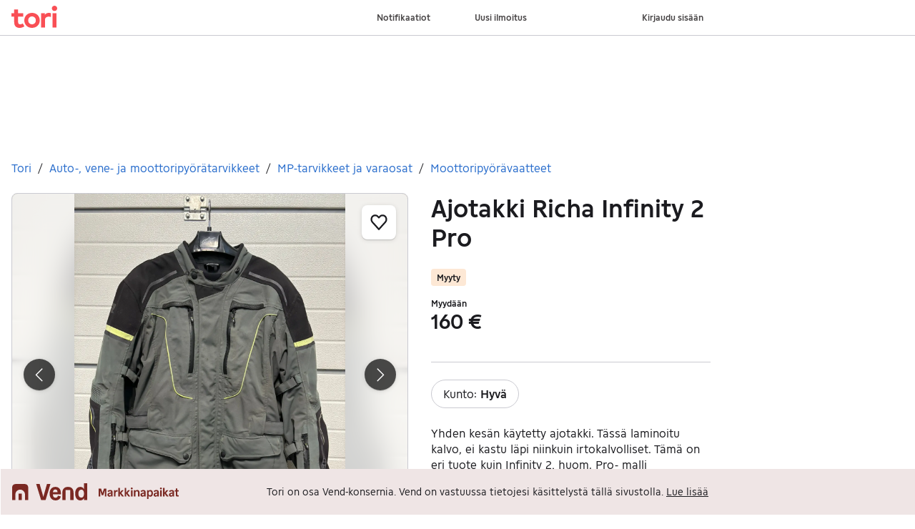

--- FILE ---
content_type: text/html; charset=utf-8
request_url: https://www.tori.fi/recommerce/forsale/item/8968995
body_size: 26686
content:
<!doctype html>
  <html lang="fi">
      <head>
          <meta charset="utf-8">
          <meta name="viewport" content="width=device-width, initial-scale=1">
          <title>Ajotakki Richa Infinity 2 Pro | Tori</title>
          <link rel="preconnect" href="https://img.tori.net">
          <style>@media(scripting: enabled){[data-await-elements]{display: none !important;}}</style>
          <link rel="preload" href="https://assets.finn.no/pkg/@warp-ds/fonts/v1/ToriSans-Regular.woff2" as="font" type="font/woff2" crossorigin>
          <link rel="preload" href="https://assets.finn.no/pkg/@warp-ds/fonts/v1/ToriSans-Bold.woff2" as="font" type="font/woff2" crossorigin>
          <link rel="preload" href="https://assets.finn.no/pkg/@warp-ds/fonts/v1/ToriSans-Italic.woff2" as="font" type="font/woff2" crossorigin>
          <link rel="stylesheet" href="https://assets.tori.fi/pkg/@warp-ds/fonts/v1/tori-fi.css" crossorigin>
          <link rel="stylesheet" href="https://assets.tori.fi/pkg/@warp-ds/css/v2/tokens/tori-fi.css" crossorigin>
          <link rel="stylesheet" href="https://assets.tori.fi/pkg/@warp-ds/css/v2/resets.css" crossorigin>
          <link rel="stylesheet" href="https://assets.tori.fi/pkg/@warp-ds/css/v2/components.css" crossorigin>
          <link href="https://assets.tori.fi/pkg/recommerce-item-page/1.0.1572/assets/entry.css" crossorigin media="all" type="text/css" rel="stylesheet">
          <link href="https://assets.tori.fi/pkg/advertising-podlet/1.1.249/client/index.css" crossorigin media="all" type="text/css" rel="stylesheet">
          <meta name="nmp:tracking:aurora" content="1"><meta name="nmp:tracking:brand" content="tori"><meta name="nmp:tracking:app-name" content="recommerce-item-page"><meta property="mbl:login" content="0">
          
          
          <script>(function(w,d,s,l,i){w[l]=w[l]||[];w[l].push({'gtm.start':
      new Date().getTime(),event:'gtm.js'});var f=d.getElementsByTagName(s)[0],
      j=d.createElement(s),dl=l!='dataLayer'?'&l='+l:'';j.async=true;j.src=
      'https://www.googletagmanager.com/gtm.js?id='+i+dl;f.parentNode.insertBefore(j,f);
      })(window,document,'script','dataLayer','GTM-M2ZT34F6');</script>
      
          
          <script src="https://assets.finn.no/pkg/@borealis/await-elements/v1/await-elements-init.js" type="module" crossorigin defer></script>
        <script src="https://assets.finn.no/npm/@lit-labs/ssr-client/v1/lit-element-hydrate-support.js" type="module" crossorigin defer></script>
          
          
        <link rel="alternate" hreflang=fi href="https://www.tori.fi/recommerce/forsale/item/8968995" />
        <meta name="robots" content="noindex" />
        
        
    
          
          <link href="https://static.finncdn.no/_c/common-browserbundle/v5.0.0/main.min.js" crossorigin as="script" rel="preload">
          <link href="https://assets.tori.fi/pkg/recommerce-item-page/1.0.1572/entry.client.js" crossorigin as="script" rel="preload">
          <link href="https://assets.tori.fi/pkg/advertising-podlet/1.1.249/client/client.js" crossorigin as="script" rel="preload">
          <link href="https://assets.tori.fi/pkg/broadcast-podlet/1.0.52/main.js" crossorigin as="script" rel="preload">
          <link href="https://assets.tori.fi/pkg/footer/1.1.176/footer.js" crossorigin as="script" rel="preload">
          <link href="https://assets.tori.fi/pkg/topbar/1.0.422/header.js" crossorigin as="script" rel="preload">
          <link href="https://assets.tori.fi/pkg/@warp-ds/elements/v2/index.js" crossorigin as="script" rel="preload">
          <link href="https://assets.tori.fi/pkg/login-refresh/1.0.96/esm.js" crossorigin as="script" rel="preload">
          <link href="https://assets.tori.fi/pkg/contact-button-podlet/1.0.120/index.js" crossorigin as="script" rel="preload">
          <link href="https://assets.tori.fi/pkg/recommerce-recommendations-podlet/0.0.334/entry.client.js" crossorigin as="script" rel="preload">
          <link href="https://assets.tori.fi/pkg/recommerce-suggestions-podlet/0.0.213/entry.client.js" crossorigin as="script" rel="preload">
          <link rel="canonical" href="https://www.tori.fi/recommerce/forsale/item/8968995">
          <meta name="description" content="Yhden kesän käytetty ajotakki. Tässä laminoitu kalvo, ei kastu läpi niinkuin irtokalvolliset. Tämä on eri tuote kuin Infinity 2, huom. Pro- malli

6xl koko vast">
          <meta property="og:site_name" content="Tori.fi">
          <meta property="og:type" content="website">
          <meta property="og:image" content="https://img.tori.net/dynamic/1280w/2024/5/vertical-0/26/5/896/899/5_fb2f49cb-f13d-4c91-b9f2-91e348b347a9.jpg">
          <meta property="og:image:width" content="1200">
          <meta property="og:image:height" content="1600">
          <meta property="og:title" content="Ajotakki Richa Infinity 2 Pro | Tori">
          <meta property="og:description" content="Yhden kesän käytetty ajotakki. Tässä laminoitu kalvo, ei kastu läpi niinkuin irtokalvolliset. Tämä on eri tuote kuin Infinity 2, huom. Pro- malli

6xl koko vast">
          <meta property="og:url" content="https://www.tori.fi/recommerce/forsale/item/8968995">
          <meta property="og:locale" content="fi">
          <link rel="icon" href="/favicon.ico">
<link rel="icon" href="/favicon-t-32x32.png" sizes="32x32">
<link rel="apple-touch-icon" href="/apple-touch-icon-152x152.png">
          <link rel="manifest" href="/manifest.json">
          <meta name="twitter:card" content="summary_large_image">
          <meta name="twitter:site" content="@tori_fi">
          
      </head>
      <body>
          <noscript><iframe src="https://www.googletagmanager.com/ns.html?id=GTM-M2ZT34F6"
      height="0" width="0" style="display:none;visibility:hidden"></iframe></noscript>
          
        <podium-layout>
            <template shadowrootmode="open">
            <link rel="stylesheet" href="https://assets.tori.fi/pkg/@warp-ds/fonts/v1/tori-fi.css" /><link rel="stylesheet" href="https://assets.tori.fi/pkg/@warp-ds/css/v2/tokens/tori-fi.css" /><link rel="stylesheet" href="https://assets.tori.fi/pkg/@warp-ds/css/v2/resets.css" /><link rel="stylesheet" href="https://assets.tori.fi/pkg/@warp-ds/css/v2/components.css" />
                <link href="https://assets.tori.fi/pkg/recommerce-item-page/1.0.1572/assets/entry.css" media="all" type="text/css" rel="stylesheet" /><link href="https://assets.tori.fi/pkg/advertising-podlet/1.1.249/client/index.css" media="all" type="text/css" rel="stylesheet" />
                
        <div id="app" data-await-elements="finn-topbar,finn-footer"><link rel="preload" as="image" imageSrcSet="https://img.tori.net/dynamic/1600w/2024/5/vertical-0/26/5/896/899/5_fb2f49cb-f13d-4c91-b9f2-91e348b347a9.jpg 1600w,https://img.tori.net/dynamic/1280w/2024/5/vertical-0/26/5/896/899/5_fb2f49cb-f13d-4c91-b9f2-91e348b347a9.jpg 1280w,https://img.tori.net/dynamic/960w/2024/5/vertical-0/26/5/896/899/5_fb2f49cb-f13d-4c91-b9f2-91e348b347a9.jpg 960w,https://img.tori.net/dynamic/640w/2024/5/vertical-0/26/5/896/899/5_fb2f49cb-f13d-4c91-b9f2-91e348b347a9.jpg 640w,https://img.tori.net/dynamic/320w/2024/5/vertical-0/26/5/896/899/5_fb2f49cb-f13d-4c91-b9f2-91e348b347a9.jpg 320w,https://img.tori.net/dynamic/142w/2024/5/vertical-0/26/5/896/899/5_fb2f49cb-f13d-4c91-b9f2-91e348b347a9.jpg 142w" imageSizes="(min-width: 1020px) 980px"/><link rel="preload" as="image" imageSrcSet="https://img.tori.net/dynamic/1600w/2024/5/vertical-0/26/5/896/899/5_cf65f813-1b5e-4d86-9203-a102fc893075.jpg 1600w,https://img.tori.net/dynamic/1280w/2024/5/vertical-0/26/5/896/899/5_cf65f813-1b5e-4d86-9203-a102fc893075.jpg 1280w,https://img.tori.net/dynamic/960w/2024/5/vertical-0/26/5/896/899/5_cf65f813-1b5e-4d86-9203-a102fc893075.jpg 960w,https://img.tori.net/dynamic/640w/2024/5/vertical-0/26/5/896/899/5_cf65f813-1b5e-4d86-9203-a102fc893075.jpg 640w,https://img.tori.net/dynamic/320w/2024/5/vertical-0/26/5/896/899/5_cf65f813-1b5e-4d86-9203-a102fc893075.jpg 320w,https://img.tori.net/dynamic/142w/2024/5/vertical-0/26/5/896/899/5_cf65f813-1b5e-4d86-9203-a102fc893075.jpg 142w" imageSizes="(min-width: 1020px) 980px"/><link rel="preload" as="image" href="https://img.tori.net/dynamic/220x220c/profile_placeholders/default"/><a href="#ad-start-link" class="skiplink">Siirry ilmoitukseen</a><slot name="header"></slot><slot name="advertising"></slot><main class="page-container"><slot name="broadcast"></slot><div class="mb-32 skiplink-target" id="ad-start-link"><div class="flex justify-between gap-x-20 py-8"><div style="overflow:hidden;text-overflow:ellipsis;white-space:nowrap;min-width:0"><nav aria-labelledby="breadCrumbLabel" id="breadcrumbs"><h2 id="breadCrumbLabel" class="sr-only">Olet tässä</h2><div class="flex space-x-8"><a href="/recommerce/forsale/search" class="s-text-link">Tori</a><span class="select-none s-icon">/</span><a href="/recommerce/forsale/search?category=0.90" class="s-text-link">Auto-, vene- ja moottoripyörätarvikkeet</a><span class="select-none s-icon">/</span><a href="/recommerce/forsale/search?sub_category=1.90.20" class="s-text-link">MP-tarvikkeet ja varaosat</a><span class="select-none s-icon">/</span><a href="/recommerce/forsale/search?product_category=2.90.20.12" class="s-text-link">Moottoripyörävaatteet</a></div></nav></div></div><div class="md:grid md:gap-32 lg:grid-cols-[1fr_40%] pt-16 mb-32" id="disable-links-wrapper"><div class="mb-32 lg:mb-0"><section aria-labelledby="image-gallery-heading" data-testid="image-gallery" class=" lg:sticky lg:top-80"><h2 class="sr-only" id="image-gallery-heading">Kuvagalleria</h2><div class="flex flex-col"><div class="relative"><button aria-label="Siirry koko näytön tilaan" class="pointer-events-none absolute w-full h-full focus:outline-offset-2 focus:rounded-6 focus:s-outline-focus bg-transparent z-10"></button><div class="relative flex h-full overflow-hidden rounded-8 border" aria-label=". Kuva 1/5"><button class="darkButton s-text-inverted absolute z-10 transform top-1/2 -translate-y-1/2 rounded-full shadow-s !p-10 left-16 p-10       py-12 px-16 text-m leading-[24] border-0 rounded-4 font-bold focusable justify-center transition-colors ease-in-out s-text bg-transparent hover:s-bg-hover active:s-bg-active      max-w-max" aria-label="Näytä edellinen kuva" data-preview-dont-disable="true" type="button" role="button"><svg xmlns="http://www.w3.org/2000/svg" width="24" height="24" fill="none" viewBox="0 0 24 24"><title>Nuoli vasemmalle</title><path stroke="currentColor" stroke-linecap="round" stroke-linejoin="round" stroke-width="1.5" d="m15.75 20.625-8.25-8.25 8.25-8.25"></path></svg></button><div class="absolute z-10 flex justify-center left-0 right-0 mx-10 text-center bottom-24 font-normal" style="pointer-events:none"><div class="max-w-full rounded-8 p-8 flex s-text-inverted" style="background-color:rgba(0, 0, 0, 0.7)"><div>(1/5)</div></div></div><button class="darkButton s-text-inverted absolute z-10 transform top-1/2 -translate-y-1/2 rounded-full shadow-s !p-10 right-16 p-10       py-12 px-16 text-m leading-[24] border-0 rounded-4 font-bold focusable justify-center transition-colors ease-in-out s-text bg-transparent hover:s-bg-hover active:s-bg-active      max-w-max" aria-label="Näytä seuraava kuva" data-testid="next-image" data-preview-dont-disable="true" type="button" role="button"><svg xmlns="http://www.w3.org/2000/svg" width="24" height="24" fill="none" viewBox="0 0 24 24"><title>Nuoli oikealle</title><path stroke="currentColor" stroke-linecap="round" stroke-linejoin="round" stroke-width="1.5" d="m8.25 20.625 8.25-8.25-8.25-8.25"></path></svg></button><button aria-haspopup="dialog" aria-pressed="false" class="inline-flex items-center justify-center flex-row-reverse  absolute top-16 right-16 p-12 z-10 s-bg rounded-8! shadow-s hover:s-bg-primary-subtle-hover     min-h-[44px] min-w-[44px] text-m leading-[24] p-4 rounded-full border-0 inline-flex items-center justify-center hover:bg-clip-padding font-bold focusable justify-center transition-colors ease-in-out s-icon hover:s-icon-hover active:s-icon-active bg-transparent hover:bg-[--w-color-button-pill-background-hover] active:bg-[--w-color-button-pill-background-active]    max-w-max" type="button" role="button"><span class="ml-14 sr-only">Lisää suosikiksi.</span><svg aria-label="Sydämen ääriviivojen kuvake" xmlns="http://www.w3.org/2000/svg" width="24" height="24" fill="none" viewBox="0 0 16 16"><path fill="none" stroke="currentColor" stroke-linecap="round" stroke-linejoin="round" stroke-width="1.5" d="M8.002 14.5 2.035 7.892a3.888 3.888 0 0 1-.99-2.057 3.93 3.93 0 0 1 .328-2.267v0A3.528 3.528 0 0 1 2.415 2.23a3.425 3.425 0 0 1 1.532-.682 3.39 3.39 0 0 1 1.667.131 3.454 3.454 0 0 1 1.412.914l.976 1.035.974-1.034c.39-.418.875-.731 1.412-.913a3.39 3.39 0 0 1 1.665-.131 3.43 3.43 0 0 1 1.532.681c.448.352.806.81 1.041 1.336v0c.332.704.447 1.494.329 2.267a3.885 3.885 0 0 1-.99 2.056L8.002 14.5Z"></path></svg></button><div class="rounded-8 absolute w-full h-full" style="backdrop-filter:blur(20px);-webkit-backdrop-filter:blur(20px);background-color:rgba(255, 255, 255, 0.7)"></div><ul class="flex no-scrollbar w-full mb-0" style="scroll-snap-type:x mandatory;overflow-x:scroll;max-height:calc(100vh - 215px)" data-image="https://img.tori.net/dynamic/default/2024/5/vertical-0/26/5/896/899/5_fb2f49cb-f13d-4c91-b9f2-91e348b347a9.jpg"><li class="flex shrink-0 w-full h-full bg-center bg-no-repeat bg-cover" style="scroll-snap-align:start;background-image:url(https://img.tori.net/dynamic/142w/2024/5/vertical-0/26/5/896/899/5_fb2f49cb-f13d-4c91-b9f2-91e348b347a9.jpg);aspect-ratio:3 / 4"><img class="object-contain object-center cursor-pointer mx-auto " srcSet="https://img.tori.net/dynamic/1600w/2024/5/vertical-0/26/5/896/899/5_fb2f49cb-f13d-4c91-b9f2-91e348b347a9.jpg 1600w,https://img.tori.net/dynamic/1280w/2024/5/vertical-0/26/5/896/899/5_fb2f49cb-f13d-4c91-b9f2-91e348b347a9.jpg 1280w,https://img.tori.net/dynamic/960w/2024/5/vertical-0/26/5/896/899/5_fb2f49cb-f13d-4c91-b9f2-91e348b347a9.jpg 960w,https://img.tori.net/dynamic/640w/2024/5/vertical-0/26/5/896/899/5_fb2f49cb-f13d-4c91-b9f2-91e348b347a9.jpg 640w,https://img.tori.net/dynamic/320w/2024/5/vertical-0/26/5/896/899/5_fb2f49cb-f13d-4c91-b9f2-91e348b347a9.jpg 320w,https://img.tori.net/dynamic/142w/2024/5/vertical-0/26/5/896/899/5_fb2f49cb-f13d-4c91-b9f2-91e348b347a9.jpg 142w" id="image-0" sizes="(min-width: 1020px) 980px" style="z-index:1" alt="Kuvagalleria" data-src="https://img.tori.net/dynamic/960w/2024/5/vertical-0/26/5/896/899/5_fb2f49cb-f13d-4c91-b9f2-91e348b347a9.jpg" data-srcset="https://img.tori.net/dynamic/1600w/2024/5/vertical-0/26/5/896/899/5_fb2f49cb-f13d-4c91-b9f2-91e348b347a9.jpg 1600w,https://img.tori.net/dynamic/1280w/2024/5/vertical-0/26/5/896/899/5_fb2f49cb-f13d-4c91-b9f2-91e348b347a9.jpg 1280w,https://img.tori.net/dynamic/960w/2024/5/vertical-0/26/5/896/899/5_fb2f49cb-f13d-4c91-b9f2-91e348b347a9.jpg 960w,https://img.tori.net/dynamic/640w/2024/5/vertical-0/26/5/896/899/5_fb2f49cb-f13d-4c91-b9f2-91e348b347a9.jpg 640w,https://img.tori.net/dynamic/320w/2024/5/vertical-0/26/5/896/899/5_fb2f49cb-f13d-4c91-b9f2-91e348b347a9.jpg 320w,https://img.tori.net/dynamic/142w/2024/5/vertical-0/26/5/896/899/5_fb2f49cb-f13d-4c91-b9f2-91e348b347a9.jpg 142w" data-testid="image-0"/></li><li class="flex shrink-0 w-full h-full bg-center bg-no-repeat bg-cover" style="scroll-snap-align:start;background-image:url(https://img.tori.net/dynamic/142w/2024/5/vertical-0/26/5/896/899/5_cf65f813-1b5e-4d86-9203-a102fc893075.jpg);aspect-ratio:3 / 4"><img class="object-contain object-center cursor-pointer mx-auto " srcSet="https://img.tori.net/dynamic/1600w/2024/5/vertical-0/26/5/896/899/5_cf65f813-1b5e-4d86-9203-a102fc893075.jpg 1600w,https://img.tori.net/dynamic/1280w/2024/5/vertical-0/26/5/896/899/5_cf65f813-1b5e-4d86-9203-a102fc893075.jpg 1280w,https://img.tori.net/dynamic/960w/2024/5/vertical-0/26/5/896/899/5_cf65f813-1b5e-4d86-9203-a102fc893075.jpg 960w,https://img.tori.net/dynamic/640w/2024/5/vertical-0/26/5/896/899/5_cf65f813-1b5e-4d86-9203-a102fc893075.jpg 640w,https://img.tori.net/dynamic/320w/2024/5/vertical-0/26/5/896/899/5_cf65f813-1b5e-4d86-9203-a102fc893075.jpg 320w,https://img.tori.net/dynamic/142w/2024/5/vertical-0/26/5/896/899/5_cf65f813-1b5e-4d86-9203-a102fc893075.jpg 142w" id="image-1" sizes="(min-width: 1020px) 980px" style="z-index:1" alt="Kuvagalleria" data-src="https://img.tori.net/dynamic/960w/2024/5/vertical-0/26/5/896/899/5_cf65f813-1b5e-4d86-9203-a102fc893075.jpg" data-srcset="https://img.tori.net/dynamic/1600w/2024/5/vertical-0/26/5/896/899/5_cf65f813-1b5e-4d86-9203-a102fc893075.jpg 1600w,https://img.tori.net/dynamic/1280w/2024/5/vertical-0/26/5/896/899/5_cf65f813-1b5e-4d86-9203-a102fc893075.jpg 1280w,https://img.tori.net/dynamic/960w/2024/5/vertical-0/26/5/896/899/5_cf65f813-1b5e-4d86-9203-a102fc893075.jpg 960w,https://img.tori.net/dynamic/640w/2024/5/vertical-0/26/5/896/899/5_cf65f813-1b5e-4d86-9203-a102fc893075.jpg 640w,https://img.tori.net/dynamic/320w/2024/5/vertical-0/26/5/896/899/5_cf65f813-1b5e-4d86-9203-a102fc893075.jpg 320w,https://img.tori.net/dynamic/142w/2024/5/vertical-0/26/5/896/899/5_cf65f813-1b5e-4d86-9203-a102fc893075.jpg 142w"/></li><li class="flex shrink-0 w-full h-full bg-center bg-no-repeat bg-cover" style="scroll-snap-align:start;background-image:url(https://img.tori.net/dynamic/142w/2024/5/vertical-0/26/5/896/899/5_1826d5dc-7f2f-4e9c-b1a6-b226e950ff37.jpg);aspect-ratio:3 / 4"><img class="object-contain object-center cursor-pointer mx-auto " srcSet="https://img.tori.net/dynamic/1600w/2024/5/vertical-0/26/5/896/899/5_1826d5dc-7f2f-4e9c-b1a6-b226e950ff37.jpg 1600w,https://img.tori.net/dynamic/1280w/2024/5/vertical-0/26/5/896/899/5_1826d5dc-7f2f-4e9c-b1a6-b226e950ff37.jpg 1280w,https://img.tori.net/dynamic/960w/2024/5/vertical-0/26/5/896/899/5_1826d5dc-7f2f-4e9c-b1a6-b226e950ff37.jpg 960w,https://img.tori.net/dynamic/640w/2024/5/vertical-0/26/5/896/899/5_1826d5dc-7f2f-4e9c-b1a6-b226e950ff37.jpg 640w,https://img.tori.net/dynamic/320w/2024/5/vertical-0/26/5/896/899/5_1826d5dc-7f2f-4e9c-b1a6-b226e950ff37.jpg 320w,https://img.tori.net/dynamic/142w/2024/5/vertical-0/26/5/896/899/5_1826d5dc-7f2f-4e9c-b1a6-b226e950ff37.jpg 142w" id="image-2" sizes="(min-width: 1020px) 980px" style="z-index:1" alt="Kuvagalleria" loading="lazy" data-src="https://img.tori.net/dynamic/960w/2024/5/vertical-0/26/5/896/899/5_1826d5dc-7f2f-4e9c-b1a6-b226e950ff37.jpg" data-srcset="https://img.tori.net/dynamic/1600w/2024/5/vertical-0/26/5/896/899/5_1826d5dc-7f2f-4e9c-b1a6-b226e950ff37.jpg 1600w,https://img.tori.net/dynamic/1280w/2024/5/vertical-0/26/5/896/899/5_1826d5dc-7f2f-4e9c-b1a6-b226e950ff37.jpg 1280w,https://img.tori.net/dynamic/960w/2024/5/vertical-0/26/5/896/899/5_1826d5dc-7f2f-4e9c-b1a6-b226e950ff37.jpg 960w,https://img.tori.net/dynamic/640w/2024/5/vertical-0/26/5/896/899/5_1826d5dc-7f2f-4e9c-b1a6-b226e950ff37.jpg 640w,https://img.tori.net/dynamic/320w/2024/5/vertical-0/26/5/896/899/5_1826d5dc-7f2f-4e9c-b1a6-b226e950ff37.jpg 320w,https://img.tori.net/dynamic/142w/2024/5/vertical-0/26/5/896/899/5_1826d5dc-7f2f-4e9c-b1a6-b226e950ff37.jpg 142w"/></li><li class="flex shrink-0 w-full h-full bg-center bg-no-repeat bg-cover" style="scroll-snap-align:start;background-image:url(https://img.tori.net/dynamic/142w/2024/5/vertical-0/26/5/896/899/5_40b1b325-f133-415f-afcf-5a9a3171924c.jpg);aspect-ratio:3 / 4"><img class="object-contain object-center cursor-pointer mx-auto " srcSet="https://img.tori.net/dynamic/1600w/2024/5/vertical-0/26/5/896/899/5_40b1b325-f133-415f-afcf-5a9a3171924c.jpg 1600w,https://img.tori.net/dynamic/1280w/2024/5/vertical-0/26/5/896/899/5_40b1b325-f133-415f-afcf-5a9a3171924c.jpg 1280w,https://img.tori.net/dynamic/960w/2024/5/vertical-0/26/5/896/899/5_40b1b325-f133-415f-afcf-5a9a3171924c.jpg 960w,https://img.tori.net/dynamic/640w/2024/5/vertical-0/26/5/896/899/5_40b1b325-f133-415f-afcf-5a9a3171924c.jpg 640w,https://img.tori.net/dynamic/320w/2024/5/vertical-0/26/5/896/899/5_40b1b325-f133-415f-afcf-5a9a3171924c.jpg 320w,https://img.tori.net/dynamic/142w/2024/5/vertical-0/26/5/896/899/5_40b1b325-f133-415f-afcf-5a9a3171924c.jpg 142w" id="image-3" sizes="(min-width: 1020px) 980px" style="z-index:1" alt="Kuvagalleria" loading="lazy" data-src="https://img.tori.net/dynamic/960w/2024/5/vertical-0/26/5/896/899/5_40b1b325-f133-415f-afcf-5a9a3171924c.jpg" data-srcset="https://img.tori.net/dynamic/1600w/2024/5/vertical-0/26/5/896/899/5_40b1b325-f133-415f-afcf-5a9a3171924c.jpg 1600w,https://img.tori.net/dynamic/1280w/2024/5/vertical-0/26/5/896/899/5_40b1b325-f133-415f-afcf-5a9a3171924c.jpg 1280w,https://img.tori.net/dynamic/960w/2024/5/vertical-0/26/5/896/899/5_40b1b325-f133-415f-afcf-5a9a3171924c.jpg 960w,https://img.tori.net/dynamic/640w/2024/5/vertical-0/26/5/896/899/5_40b1b325-f133-415f-afcf-5a9a3171924c.jpg 640w,https://img.tori.net/dynamic/320w/2024/5/vertical-0/26/5/896/899/5_40b1b325-f133-415f-afcf-5a9a3171924c.jpg 320w,https://img.tori.net/dynamic/142w/2024/5/vertical-0/26/5/896/899/5_40b1b325-f133-415f-afcf-5a9a3171924c.jpg 142w"/></li><li class="flex shrink-0 w-full h-full bg-center bg-no-repeat bg-cover" style="scroll-snap-align:start;background-image:url(https://img.tori.net/dynamic/142w/2024/5/vertical-0/26/5/896/899/5_cdf1385c-a495-4fc0-93b9-4d3520b111fe.jpg);aspect-ratio:3 / 4"><img class="object-contain object-center cursor-pointer mx-auto " srcSet="https://img.tori.net/dynamic/1600w/2024/5/vertical-0/26/5/896/899/5_cdf1385c-a495-4fc0-93b9-4d3520b111fe.jpg 1600w,https://img.tori.net/dynamic/1280w/2024/5/vertical-0/26/5/896/899/5_cdf1385c-a495-4fc0-93b9-4d3520b111fe.jpg 1280w,https://img.tori.net/dynamic/960w/2024/5/vertical-0/26/5/896/899/5_cdf1385c-a495-4fc0-93b9-4d3520b111fe.jpg 960w,https://img.tori.net/dynamic/640w/2024/5/vertical-0/26/5/896/899/5_cdf1385c-a495-4fc0-93b9-4d3520b111fe.jpg 640w,https://img.tori.net/dynamic/320w/2024/5/vertical-0/26/5/896/899/5_cdf1385c-a495-4fc0-93b9-4d3520b111fe.jpg 320w,https://img.tori.net/dynamic/142w/2024/5/vertical-0/26/5/896/899/5_cdf1385c-a495-4fc0-93b9-4d3520b111fe.jpg 142w" id="image-4" sizes="(min-width: 1020px) 980px" style="z-index:1" alt="Kuvagalleria" loading="lazy" data-src="https://img.tori.net/dynamic/960w/2024/5/vertical-0/26/5/896/899/5_cdf1385c-a495-4fc0-93b9-4d3520b111fe.jpg" data-srcset="https://img.tori.net/dynamic/1600w/2024/5/vertical-0/26/5/896/899/5_cdf1385c-a495-4fc0-93b9-4d3520b111fe.jpg 1600w,https://img.tori.net/dynamic/1280w/2024/5/vertical-0/26/5/896/899/5_cdf1385c-a495-4fc0-93b9-4d3520b111fe.jpg 1280w,https://img.tori.net/dynamic/960w/2024/5/vertical-0/26/5/896/899/5_cdf1385c-a495-4fc0-93b9-4d3520b111fe.jpg 960w,https://img.tori.net/dynamic/640w/2024/5/vertical-0/26/5/896/899/5_cdf1385c-a495-4fc0-93b9-4d3520b111fe.jpg 640w,https://img.tori.net/dynamic/320w/2024/5/vertical-0/26/5/896/899/5_cdf1385c-a495-4fc0-93b9-4d3520b111fe.jpg 320w,https://img.tori.net/dynamic/142w/2024/5/vertical-0/26/5/896/899/5_cdf1385c-a495-4fc0-93b9-4d3520b111fe.jpg 142w"/></li></ul></div></div><div class="relative mt-16"><ul class="mb-0 no-scrollbar overflow-x-scroll flex py-2 items-center shrink-0" style="max-width:536px"><li class="flex-[0_0_87px] flex justify-center py-6 rounded-6" style="outline:2px solid var(--w-s-color-border-selected);outline-offset:-3px"><button class="!p-0 !border-0 !outline-none hover:cursor  py-10 px-14 text-m leading-[24] border-2 rounded-8 font-bold focusable justify-center transition-colors ease-in-out s-text-link s-border s-bg hover:s-bg-hover hover:s-border-hover active:s-bg-active           max-w-max" type="button" role="button"><img src="https://img.tori.net/dynamic/142w/2024/5/vertical-0/26/5/896/899/5_fb2f49cb-f13d-4c91-b9f2-91e348b347a9.jpg" height="75px" width="75px" class="object-cover rounded-2" style="aspect-ratio:1/1;outline:1px solid rgba(0,0,0,0.1)" loading="lazy" alt="Pikkukuva"/></button></li><li class="flex-[0_0_87px] flex justify-center py-6 rounded-6" style="outline-offset:-3px"><button class="!p-0 !border-0 !outline-none hover:cursor  py-10 px-14 text-m leading-[24] border-2 rounded-8 font-bold focusable justify-center transition-colors ease-in-out s-text-link s-border s-bg hover:s-bg-hover hover:s-border-hover active:s-bg-active           max-w-max" type="button" role="button"><img src="https://img.tori.net/dynamic/142w/2024/5/vertical-0/26/5/896/899/5_cf65f813-1b5e-4d86-9203-a102fc893075.jpg" height="75px" width="75px" class="object-cover rounded-2" style="aspect-ratio:1/1;outline:1px solid rgba(0,0,0,0.1)" loading="lazy" alt="Pikkukuva"/></button></li><li class="flex-[0_0_87px] flex justify-center py-6 rounded-6" style="outline-offset:-3px"><button class="!p-0 !border-0 !outline-none hover:cursor  py-10 px-14 text-m leading-[24] border-2 rounded-8 font-bold focusable justify-center transition-colors ease-in-out s-text-link s-border s-bg hover:s-bg-hover hover:s-border-hover active:s-bg-active           max-w-max" type="button" role="button"><img src="https://img.tori.net/dynamic/142w/2024/5/vertical-0/26/5/896/899/5_1826d5dc-7f2f-4e9c-b1a6-b226e950ff37.jpg" height="75px" width="75px" class="object-cover rounded-2" style="aspect-ratio:1/1;outline:1px solid rgba(0,0,0,0.1)" loading="lazy" alt="Pikkukuva"/></button></li><li class="flex-[0_0_87px] flex justify-center py-6 rounded-6" style="outline-offset:-3px"><button class="!p-0 !border-0 !outline-none hover:cursor  py-10 px-14 text-m leading-[24] border-2 rounded-8 font-bold focusable justify-center transition-colors ease-in-out s-text-link s-border s-bg hover:s-bg-hover hover:s-border-hover active:s-bg-active           max-w-max" type="button" role="button"><img src="https://img.tori.net/dynamic/142w/2024/5/vertical-0/26/5/896/899/5_40b1b325-f133-415f-afcf-5a9a3171924c.jpg" height="75px" width="75px" class="object-cover rounded-2" style="aspect-ratio:1/1;outline:1px solid rgba(0,0,0,0.1)" loading="lazy" alt="Pikkukuva"/></button></li><li class="flex-[0_0_87px] flex justify-center py-6 rounded-6" style="outline-offset:-3px"><button class="!p-0 !border-0 !outline-none hover:cursor  py-10 px-14 text-m leading-[24] border-2 rounded-8 font-bold focusable justify-center transition-colors ease-in-out s-text-link s-border s-bg hover:s-bg-hover hover:s-border-hover active:s-bg-active           max-w-max" type="button" role="button"><img src="https://img.tori.net/dynamic/142w/2024/5/vertical-0/26/5/896/899/5_cdf1385c-a495-4fc0-93b9-4d3520b111fe.jpg" height="75px" width="75px" class="object-cover rounded-2" style="aspect-ratio:1/1;outline:1px solid rgba(0,0,0,0.1)" loading="lazy" alt="Pikkukuva"/></button></li></ul></div></div></section></div><div><h1 class="break-words mb-24" data-testid="object-title">Ajotakki Richa Infinity 2 Pro</h1><div class="badge--warning font-bold mb-16">Myyty</div><div class="mb-16"><div class="mb-24"><h2 class="m-0 text-xs s-text">Myydään</h2><p class="m-0 h2">160 €</p></div><section class="flex flex-col gap-12"><finn-contact-button data-testid="finn-contact-button"></finn-contact-button></section></div><section class="flex flex-col border-t py-24" aria-labelledby="item-description-heading"><h2 class="sr-only" id="item-description-heading">Tuotteen kuvaus</h2><section class="flex gap-8 flex-wrap mb-24" aria-label="Lisätietoja"><span class="flex gap-8 border rounded-full py-8 px-16 "><p class="mb-0">Kunto<!-- -->: <b>Hyvä</b></p></span></section><section aria-label="Tietoja ilmoituksesta" data-testid="description" class="about-section "><div class="import-decoration relative about-section-default"><div class="whitespace-pre-wrap"><p>Yhden kesän käytetty ajotakki. Tässä laminoitu kalvo, ei kastu läpi niinkuin irtokalvolliset. Tämä on eri tuote kuin Infinity 2, huom. Pro- malli</p><p> </p><p>6xl koko vastaa noin 60-62 kokoa</p><p> </p><p>https://www.fc-moto.de/fi/Richa-Infinity-2-Pro-Moottoripyoeraen-tekstiilitakki?gad_source=1&amp;gbraid=0AAAAADj8CCxH-obY2Ot76043TXT0CioR-&amp;gclid=Cj0KCQjwu8uyBhC6ARIsAKwBGpR7UPjVSgZwg-rVNDen5wmKebgzr4oyC28Jz4zveCNs-5vYtVlV-igaAg7aEALw_wcB</p></div></div><div class=""><div class="hidden"><button class="flex items-center p-4      py-10 px-14 text-m leading-[24] border-0 rounded-8 font-bold focusable justify-center transition-colors ease-in-out bg-transparent s-text-link hover:s-bg-hover active:s-bg-active       max-w-max" data-testid="toggle-description" data-preview-dont-disable="true" type="button" role="button"><svg xmlns="http://www.w3.org/2000/svg" width="16" height="16" fill="none" viewBox="0 0 16 16"><title>Plusmerkki</title><path stroke="currentColor" stroke-linecap="round" stroke-linejoin="round" stroke-width="1.5" d="M2.5 8h11M8 2.5v11"></path></svg> <!-- -->Näytä koko kuvaus</button><span class="sr-only">Huom! Painike, joka näyttää koko kuvauksen on pelkästään visuaalinen.</span></div></div></section><a aria-label="Avaa kartta 04300 Tuusula, Hyrylä, Uusimaa" href="https://www.tori.fi/map?adId=8968995&amp;lat=60.4102675394766&amp;lon=25.006404561159485&amp;zoom=14&amp;showPin=true" data-testid="map-link" class="flex mt-16"><svg xmlns="http://www.w3.org/2000/svg" width="16" height="16" fill="none" viewBox="0 0 16 16" class="mt-[3]"><title>Kartta</title><path stroke="currentColor" stroke-linecap="round" d="m7.75 12.19-2.16.864a.67.67 0 0 1-.495 0l-4.148-1.66a.67.67 0 0 1-.42-.618V1.86c0-.472.477-.794.915-.62l3.653 1.462a.67.67 0 0 0 .495 0L9.91.974a.67.67 0 0 1 .495 0l4.148 1.66c.253.1.42.346.42.619v2.919"></path><path stroke="currentColor" stroke-linecap="round" stroke-linejoin="round" d="M5.342 2.801v10.111m4.816-11.555V5.69"></path><path stroke="currentColor" d="M14.972 10.264c0 1.596-2.738 4.815-2.889 4.815s-2.889-3.22-2.889-4.815a2.889 2.889 0 1 1 5.778 0Z"></path><path stroke="currentColor" stroke-linecap="round" d="M11.666 10.666h1"></path></svg><span data-testid="object-address" class="pl-4">04300 Tuusula, Hyrylä, Uusimaa</span></a></section><h2 class="sr-only">Käyttäjäprofiili</h2><div class="border-t pb-24 pt-24 space-y-16"><div class="flex space-x-16"><img aria-label="Ei profiilikuvaa." class="w-[54] h-[54] rounded-full" role="img" src="https://img.tori.net/dynamic/220x220c/profile_placeholders/default"/><div><p class="text-body">Kirjaudu sisään, jos haluat nähdä profiilin ja lähettää viestejä.</p><a href="/auth/login" class="   text-xs py-6 px-16 border-2 rounded-8 font-bold focusable justify-center transition-colors ease-in-out s-text-link s-border s-bg hover:s-bg-hover hover:s-border-hover active:s-bg-active         inline-block active:no-underline hover:no-underline focus:no-underline text-center max-w-max" role="button">Kirjaudu sisään</a></div></div></div><section class="border-t pt-24" aria-labelledby="item-meta-data-heading"><h2 class="sr-only" id="item-meta-data-heading">Ilmoituksen metatiedot</h2><button type="button" class="      p-0 text-m leading-[24] bg-transparent focusable ease-in-out inline active:underline hover:underline focus:underline s-text-link  max-w-max" role="link"><div class="flex gap-6 pl-0 pb-8 items-center" data-testid="share-ad-details"><svg xmlns="http://www.w3.org/2000/svg" width="16px" height="16px" fill="none" viewBox="0 0 16 16"><title>Jaa-kuvake</title><path stroke="currentColor" stroke-linecap="round" stroke-linejoin="round" d="M15.333 3.667H9a1 1 0 0 0-1 1v3.666"></path><path stroke="currentColor" stroke-linecap="round" stroke-linejoin="round" d="m12.707 6.621 2.627-2.954L12.707.712"></path><path stroke="currentColor" stroke-linecap="round" stroke-linejoin="round" d="M15.333 8.667v4.666a2 2 0 0 1-2 2H2.667a2 2 0 0 1-2-2V2.667a2 2 0 0 1 2-2H6"></path></svg><p class="mb-0">Jaa ilmoitus</p></div></button><section class="mb-8" data-testid="object-info"><p>Viimeksi muokattu<!-- -->: <!-- -->17.2.2025 klo 19.17<!-- --> ・<!-- --> <!-- -->Ilmoituksen tunnus<!-- -->: <!-- -->8968995</p></section><a href="/report/item/8968995" rel="nofollow">Ilmianna ilmoitus</a></section></div></div><div class="mt-16"><slot name="suggestions"></slot></div><div class="mt-16"><slot name="recommendations"></slot></div><div class="hidden"><slot name="contactButton"></slot></div></div></main><slot name="consent"></slot><slot name="footer"></slot><slot name="loginRefresh"></slot><script>window.__staticRouterHydrationData = JSON.parse("{\"loaderData\":{\"root\":{\"appConfig\":{\"brand\":\"TORI\",\"development\":false,\"isMobile\":false,\"locale\":\"fi\",\"loggedIn\":false,\"twitterProfile\":\"tori_fi\",\"urls\":{\"airpodsWarningUrl\":\"https://hjelpesenter.finn.no/hc/no/articles/22646281334034-Sjekk-dette-n%C3%A5r-du-kj%C3%B8per-AirPods\",\"apiPath\":\"/recommerce-item-page/api\",\"favoriteBaseUrl\":\"/favorite-frontend-api\",\"imageCdnUrl\":\"https://img.tori.net\",\"makeOffer\":\"/recommerce/buy/new/\",\"siteUrl\":\"https://www.tori.fi\"}},\"experiments\":{},\"featureToggles\":{\"airpodsWarning\":false},\"podlets\":{\"advertising\":{},\"broadcast\":{},\"companyProfile\":null,\"companyProfileMobile\":null,\"consent\":{},\"contactButton\":null,\"footer\":{},\"followCompany\":null,\"header\":{},\"loginRefresh\":{},\"pfBananaStand\":null,\"pfFinanceLinks\":null,\"recommendations\":null,\"suggestions\":null}},\"item-recommerce\":{\"isPreview\":false,\"itemData\":{\"title\":\"Ajotakki Richa Infinity 2 Pro\",\"location\":{\"position\":{\"lat\":60.4102675394766,\"lng\":25.006404561159485,\"links\":{\"norortho\":{\"uri\":\"https://www.tori.fi/map?adId=8968995\u0026lat=60.4102675394766\u0026lon=25.006404561159485\u0026zoom=14\u0026showPin=true\",\"title\":\"Flyfoto\"},\"finnhybrid\":{\"uri\":\"https://www.tori.fi/map?adId=8968995\u0026lat=60.4102675394766\u0026lon=25.006404561159485\u0026zoom=14\u0026showPin=true\",\"title\":\"Hybridkart\"},\"finnvector\":{\"uri\":\"https://www.tori.fi/map?adId=8968995\u0026lat=60.4102675394766\u0026lon=25.006404561159485\u0026zoom=14\u0026showPin=true\",\"title\":\"Stort kart\"}},\"accuracy\":9,\"mapImage\":\"https://maptiles.finncdn.no/staticmap?lat=60.4102675394766\u0026lng=25.006404561159485\u0026zoom=14\u0026size=400x300\u0026maptype=norwayVector\u0026showPin=true\"},\"postalCode\":\"04300\",\"postalName\":\"Tuusula, Hyrylä, Uusimaa\",\"countryCode\":\"FI\"},\"extras\":[{\"id\":\"condition\",\"label\":\"Kunto\",\"value\":\"Hyvä\",\"valueId\":3}],\"meta\":{\"adId\":\"8968995\",\"ownerId\":1975231353,\"userOwner\":true,\"hasBeenPublished\":true,\"edited\":\"2025-02-17T18:17:33.682052+01:00\",\"schemaName\":\"recommerce-sell\",\"isInactive\":true,\"isLegacySchema\":false,\"isOwnAd\":false,\"shouldIndex\":false},\"price\":160,\"category\":{\"id\":12,\"value\":\"Moottoripyörävaatteet\",\"parent\":{\"id\":20,\"value\":\"MP-tarvikkeet ja varaosat\",\"parent\":{\"id\":90,\"value\":\"Auto-, vene- ja moottoripyörätarvikkeet\"}}},\"images\":[{\"uri\":\"https://img.tori.net/dynamic/default/2024/5/vertical-0/26/5/896/899/5_fb2f49cb-f13d-4c91-b9f2-91e348b347a9.jpg\",\"width\":1200,\"height\":1600},{\"uri\":\"https://img.tori.net/dynamic/default/2024/5/vertical-0/26/5/896/899/5_cf65f813-1b5e-4d86-9203-a102fc893075.jpg\",\"width\":1200,\"height\":1600},{\"uri\":\"https://img.tori.net/dynamic/default/2024/5/vertical-0/26/5/896/899/5_1826d5dc-7f2f-4e9c-b1a6-b226e950ff37.jpg\",\"width\":1600,\"height\":1200},{\"uri\":\"https://img.tori.net/dynamic/default/2024/5/vertical-0/26/5/896/899/5_40b1b325-f133-415f-afcf-5a9a3171924c.jpg\",\"width\":1200,\"height\":1600},{\"uri\":\"https://img.tori.net/dynamic/default/2024/5/vertical-0/26/5/896/899/5_cdf1385c-a495-4fc0-93b9-4d3520b111fe.jpg\",\"width\":1200,\"height\":1600}],\"disposed\":true,\"disposedText\":\"Myyty\",\"adViewTypeLabel\":\"Myydään\",\"description\":\"Yhden kesän käytetty ajotakki. Tässä laminoitu kalvo, ei kastu läpi niinkuin irtokalvolliset. Tämä on eri tuote kuin Infinity 2, huom. Pro- malli\\n\\n6xl koko vastaa noin 60-62 kokoa\\n\\nhttps://www.fc-moto.de/fi/Richa-Infinity-2-Pro-Moottoripyoeraen-tekstiilitakki?gad_source=1\u0026gbraid=0AAAAADj8CCxH-obY2Ot76043TXT0CioR-\u0026gclid=Cj0KCQjwu8uyBhC6ARIsAKwBGpR7UPjVSgZwg-rVNDen5wmKebgzr4oyC28Jz4zveCNs-5vYtVlV-igaAg7aEALw_wcB\",\"isWebstore\":false},\"meta\":{\"title\":\"Ajotakki Richa Infinity 2 Pro | Tori\",\"description\":\"Yhden kesän käytetty ajotakki. Tässä laminoitu kalvo, ei kastu läpi niinkuin irtokalvolliset. Tämä on eri tuote kuin Infinity 2, huom. Pro- malli\\n\\n6xl koko vast\",\"canonical\":\"https://www.tori.fi/recommerce/forsale/item/8968995\",\"image\":{\"uri\":\"https://img.tori.net/dynamic/1280w/2024/5/vertical-0/26/5/896/899/5_fb2f49cb-f13d-4c91-b9f2-91e348b347a9.jpg\",\"height\":1600,\"width\":1200},\"robots\":\"noindex\"},\"jsonLd\":null,\"podlets\":{\"advertising\":null,\"broadcast\":null,\"companyProfile\":null,\"companyProfileMobile\":null,\"consent\":null,\"contactButton\":{},\"footer\":null,\"followCompany\":null,\"header\":null,\"loginRefresh\":null,\"pfBananaStand\":null,\"pfFinanceLinks\":null,\"recommendations\":{},\"suggestions\":{}},\"profileData\":null,\"transactableData\":{\"transactable\":false,\"sellerPaysShipping\":false,\"buyNow\":false,\"eligibleForShipping\":false},\"transactableUiData\":{\"sections\":{\"sidebar\":{\"notOptedIn\":{\"tradeType\":\"SELL\",\"tradeTypeText\":\"Myydään\",\"priceText\":\"160 €\",\"actions\":{\"sendMessage\":{\"text\":\"Lähetä viesti\",\"disabled\":false}}}}},\"backendExperiments\":[]}}},\"actionData\":null,\"errors\":null}");</script></div>
    
            </template>
            <div slot="advertising">
    
  <script id="advertising-initial-state" type="application/json">
    {"env":"prod","logSessionId":"c4f64217-63aa-4640-9bfb-393df1a60ee5","unleashFeatures":{"killswitch":{"feature":"killswitch","id":"advertising-podlet.killswitch","abtest":false,"enabled":false},"enableGamTestCampaign":{"feature":"enableGamTestCampaign","id":"advertising-podlet.enableGamTestCampaign","abtest":false,"enabled":false},"disableAdvertisingConfigApi":{"feature":"disableAdvertisingConfigApi","id":"advertising-podlet.disableAdvertisingConfigApi","abtest":false,"enabled":false},"killswitchPrebid":{"feature":"killswitchPrebid","id":"advertising-podlet.killswitchPrebid","abtest":false,"enabled":false},"overrideAfsPubId":{"feature":"overrideAfsPubId","id":"advertising-podlet.overrideAfsPubId","abtest":false,"enabled":false},"enableGlobalPrebidConfigs":{"feature":"enableGlobalPrebidConfigs","id":"advertising-podlet.enableGlobalPrebidConfigs","abtest":false,"enabled":true},"enableBatchRequestSplit":{"feature":"enableBatchRequestSplit","id":"advertising-podlet.enableBatchRequestSplit","abtest":false,"enabled":false},"afsForNonConsent":{"feature":"afsForNonConsent","id":"advertising-podlet.afsForNonConsent","abtest":false,"enabled":true},"enableTop1Wallpaper":{"feature":"enableTop1Wallpaper","id":"advertising-podlet.enableTop1Wallpaper","abtest":false,"enabled":false}},"amplitudeExperiments":{"experiments":{},"payloads":{}},"baseUrl":"https://www.tori.fi/recommerce-item-page/podium-resource/advertising","config":{"brand":"tori","deviceType":"desktop","vertical":"recommerce","pageType":"object","subvertical":null,"adServer":{"afs":null,"gam":{"networkId":"117157013","targeting":[{"key":"consent","value":["0"]},{"key":"obj_type","value":["sell"]},{"key":"obj_price","value":["160"]},{"key":"obj_region","value":["100018"]},{"key":"owner_type","value":["private"]},{"key":"recom_cat_1","value":["90"]},{"key":"recom_cat_2","value":["90.20"]},{"key":"recom_cat_3","value":["90.20.12"]},{"key":"recom_cat_1_t","value":["Auto-, vene- ja moottoripyörätarvikkeet"]},{"key":"recom_cat_2_t","value":["MP-tarvikkeet ja varaosat"]},{"key":"recom_cat_3_t","value":["Moottoripyörävaatteet"]},{"key":"obj_price_range","value":["101-200"]},{"key":"obj_municipality","value":["110858"]},{"key":"is_logged_in","value":["false"]},{"key":"device","value":["desktop"]},{"key":"page","value":["object"]},{"key":"vertical","value":["recommerce"]}],"adUnitName":"tori-recommerce","contentUrl":null},"prebid":{"targeting":[{"key":"consent","value":["0"]},{"key":"obj_type","value":["sell"]},{"key":"obj_price","value":["160"]},{"key":"obj_region","value":["100018"]},{"key":"owner_type","value":["private"]},{"key":"recom_cat_1","value":["90"]},{"key":"recom_cat_2","value":["90.20"]},{"key":"recom_cat_3","value":["90.20.12"]},{"key":"recom_cat_1_t","value":["Auto-, vene- ja moottoripyörätarvikkeet"]},{"key":"recom_cat_2_t","value":["MP-tarvikkeet ja varaosat"]},{"key":"recom_cat_3_t","value":["Moottoripyörävaatteet"]},{"key":"obj_price_range","value":["101-200"]},{"key":"obj_municipality","value":["110858"]},{"key":"is_logged_in","value":["false"]},{"key":"device","value":["desktop"]},{"key":"page","value":["object"]},{"key":"vertical","value":["recommerce"]}]}},"placements":[{"adServer":{"type":"gam","config":{"path":"/117157013/tori-recommerce/wde/object/left_1","mediaTypes":[{"type":"display","width":180,"height":701,"sizeName":"DISPLAY_180x701"},{"type":"display","width":160,"height":601,"sizeName":"DISPLAY_160x601"}],"sizeMappings":[{"allow":["DISPLAY_180x701","DISPLAY_160x601"],"sizes":[[180,701],[160,601]],"breakpoint":[1300,0]}]}},"intermingle":{"grid":null,"list":null},"placementId":"advt_left_1"},{"adServer":{"type":"gam","config":{"path":"/117157013/tori-recommerce/wde/object/recirc_middle_1","mediaTypes":[{"type":"display","width":300,"height":250,"sizeName":"DISPLAY_300x250"},{"type":"display","width":300,"height":300,"sizeName":"DISPLAY_300x300"},{"type":"native","sizeName":"NATIVE_fluid"}]}},"intermingle":{"grid":6,"list":6},"placementId":"advt_recirc_middle_1"},{"adServer":{"type":"gam","config":{"path":"/117157013/tori-recommerce/wde/object/recirc_middle_2","mediaTypes":[{"type":"display","width":980,"height":400,"sizeName":"DISPLAY_980x400"},{"type":"display","width":980,"height":120,"sizeName":"DISPLAY_980x120"},{"type":"display","width":728,"height":90,"sizeName":"DISPLAY_728x90"},{"type":"display","width":468,"height":400,"sizeName":"DISPLAY_468x400"},{"type":"native","sizeName":"NATIVE_fluid"},{"type":"display","width":1,"height":2,"sizeName":"DISPLAY_1x2"},{"type":"video","width":640,"height":360,"sizeName":"VIDEO_640x360"}]}},"intermingle":{"grid":18,"list":18},"placementId":"advt_recirc_middle_2"},{"adServer":{"type":"gam","config":{"path":"/117157013/tori-recommerce/wde/object/right_1","mediaTypes":[{"type":"display","width":180,"height":700,"sizeName":"DISPLAY_180x700"},{"type":"display","width":160,"height":600,"sizeName":"DISPLAY_160x600"},{"type":"display","width":200,"height":600,"sizeName":"DISPLAY_200x600"},{"type":"display","width":300,"height":600,"sizeName":"DISPLAY_300x600"}],"sizeMappings":[{"allow":["DISPLAY_300x600","DISPLAY_160x600","DISPLAY_200x600","DISPLAY_180x700"],"sizes":[[300,600],[200,600],[180,700],[160,600]],"breakpoint":[1600,0]},{"allow":["DISPLAY_160x600","DISPLAY_200x600","DISPLAY_180x700"],"sizes":[[200,600],[180,700],[160,600]],"breakpoint":[1400,0]},{"allow":["DISPLAY_160x600","DISPLAY_180x700"],"sizes":[[180,700],[160,600]],"breakpoint":[1185,0]},{"allow":["DISPLAY_160x600"],"sizes":[[160,600]],"breakpoint":[1165,0]}]}},"intermingle":{"grid":null,"list":null},"placementId":"advt_right_1"},{"adServer":{"type":"gam","config":{"path":"/117157013/tori-recommerce/wde/object/top_1","mediaTypes":[{"type":"display","width":1010,"height":150,"sizeName":"DISPLAY_1010x150"},{"type":"display","width":980,"height":150,"sizeName":"DISPLAY_980x150"},{"type":"display","width":980,"height":120,"sizeName":"DISPLAY_980x120"},{"type":"display","width":728,"height":90,"sizeName":"DISPLAY_728x90"},{"type":"display","width":980,"height":123,"sizeName":"DISPLAY_980x123"},{"type":"display","width":980,"height":98,"sizeName":"DISPLAY_980x98"},{"type":"display","width":1600,"height":1150,"sizeName":"DISPLAY_1600x1150"},{"type":"display","width":970,"height":170,"sizeName":"DISPLAY_970x170"}]}},"intermingle":{"grid":null,"list":null},"placementId":"advt_top_1"},{"adServer":{"type":"gam","config":{"path":"/117157013/tori-recommerce/wde/object/wallpaper","mediaTypes":[{"type":"display","width":1,"height":1,"sizeName":"DISPLAY_1x1"}]}},"intermingle":{"grid":null,"list":null},"placementId":"advt_wallpaper"}],"consent":"rejected","searchKey":"SEARCH_ID_BAP_COMMON"},"locale":"fi"}
  </script>
    <script>(()=>{(window.googletag??={}).cmd??=[]})();</script>
<script>(()=>(window.relevantDigital??={}).cmd??=[])();</script>
<script async="async" id="advt-script-relevant-digital-gam" src="https://tori-cdn.relevant-digital.com/static/tags/66cecb0e1a3b9040b52acc5f.js"></script>
<script async="async" id="advt-script-gam" src="https://securepubads.g.doubleclick.net/tag/js/gpt.js" defer="defer"></script>

    
  <!-- Keep this up here because it will be fixed, and should not have a relative parent. This DIV is styled from a GAM Wallpaper Creative and does not need to exist here.
  It will be created by the Creative if it doesn't exist. However, it is nice to have it here for understanding what it does -->
  <div id="wallpaper-container"></div>

  <div class='banners page-container' style='background-color: transparent;'>



    <div class="banners__wallpaper">
      
  <advt-component placementId="advt_wallpaper">
    <div id="advt_wallpaper--container" slot="advt_wallpaper--slot"></div>
  </advt-component>

    </div>

    <div class="banners__left">
      <div class="banners__sticky-container">

        <div class="banners__sticky--1">
          <div class="banners__skyscraper">
            
  <advt-component placementId="advt_left_1">
    <div id="advt_left_1--container" slot="advt_left_1--slot"></div>
  </advt-component>

          </div>
        </div>


      </div>
    </div>


    <div id="banner-top-container" style="min-height: 150px;" class="banners__top">
      
  <advt-component placementId="advt_top_1">
    <div id="advt_top_1--container" slot="advt_top_1--slot"></div>
  </advt-component>

    </div>




    <div class="banners__right">
      <div class="banners__sticky-container">

        <div class="banners__sticky--1">
          <div class="banners__skyscraper">
              
  <advt-component placementId="advt_right_1">
    <div id="advt_right_1--container" slot="advt_right_1--slot"></div>
  </advt-component>

          </div>
        </div>


      </div>
    </div>
  </div>

  <advt-dev-tool></advt-dev-tool>
  </div><div slot="broadcast">
<style>broadcast-podlet-isolated:not(:defined) > template[shadowrootmode] ~ *  {opacity:0;visibility:hidden;}</style>
<broadcast-podlet-isolated>
  <template shadowrootmode="open">
    <style>@import url('https://assets.finn.no/pkg/@warp-ds/css/v2/resets.css');@import url('https://assets.finn.no/pkg/@warp-ds/css/v2/components.css');
    </style>
    <script type="application/json" id="broadcast-props">{"api":"https://www.tori.fi/broadcasts","url":"http://www.tori.fi/recommerce/forsale/item/8968995"}</script><section id="broadcast"></section>
  </template>
</broadcast-podlet-isolated>
<script>(()=>{function e(d){HTMLTemplateElement.prototype.hasOwnProperty("shadowRootMode")||d.querySelectorAll("template[shadowrootmode]").forEach(o=>{let n=o.getAttribute("shadowrootmode"),s=o.hasAttribute("shadowrootdelegatesfocus"),t=o.parentNode.attachShadow({mode:n,delegatesFocus:s});t.appendChild(o.content),o.remove(),e(t)})}var r;(r=document.currentScript)!=null&&r.previousElementSibling&&e(document.currentScript.previousElementSibling);})();
</script></div><div slot="consent"><script defer src="/sourcepoint/anonymous.js"></script></div><div slot="footer"><!--lit-part TDROnuXNr4I=--><!--lit-node 0--><finn-footer
                
                
                
                
                
                
                
                
                
            ><template shadowroot="open" shadowrootmode="open"><style>@import url('https://assets.finn.no/pkg/@warp-ds/css/v2/resets.css');@import url('https://assets.finn.no/pkg/@warp-ds/css/v2/components.css');
            .z-20 {
                z-index: 20;
            }

            .pageholder {
                margin: 0;
                padding: 0;
            }

            .vend-logo {
                display: flex;
                justify-content: flex-start;
            }

            .vend-logo svg {
                height: 24px;
            }

            .data-controller-banner {
                padding-top: 2rem;
                padding-bottom: 2rem;
                padding-left: 0rem;
                padding-right: 0rem;
            }

            .data-controller-banner-content {
                flex-direction: row;
                justify-content: space-around;
            }

            .data-controller-banner-mobile-text {
                display: none;
            }

            .data-controller-banner-desktop-text {
                display: block;
            }

            @media (min-width: 1300px) {
                .pageholder {
                    padding: 0 15px 0;
                    margin: 0 auto;
                }

                .brand-content {
                    place-self: center !important;
                }
            }

            .content {
                display: -ms-grid;
                display: grid;
                -ms-grid-columns: 33.332% 1fr 1fr 1fr 1fr;
                grid-template-columns: 33.332% 1fr 1fr 1fr 1fr;
                -ms-grid-rows: auto;
                grid-template-rows: auto;
                grid-template-areas:
                    'branding business about privacy support'
                    'divider divider divider divider divider'
                    'social copyrights copyrights copyrights copyrights';
            }

            @media (max-width: 989px) {
                .data-controller-banner-mobile-text {
                    display: block;
                }

                .data-controller-banner-desktop-text {
                    display: none;
                }
                .content {
                    display: block;
                    margin: 0;
                }

                .vend-logo {
                    justify-content: center;

                }

                .vend-logo svg {
                    height: 16px;
                }

                .branding svg {
                    margin: 0 auto 8px;
                }

                .details {
                    max-width: 692px;
                }

                .cookie-settings-btn {
                    display: flex;
                    margin-right: auto;
                    margin-left: auto;
                }

                .data-controller-banner {
                    padding-top: 1.6rem;
                    padding-bottom: 1.6rem;
                    padding-left: 2.4rem;
                    padding-right: 2.4rem;
                }

                .data-controller-banner-content {
                    flex-direction: column;
                }
            }

            .branding {
                grid-area: branding;
            }
            *,:before,:after{--w-rotate:0;--w-rotate-x:0;--w-rotate-y:0;--w-rotate-z:0;--w-scale-x:1;--w-scale-y:1;--w-scale-z:1;--w-skew-x:0;--w-skew-y:0;--w-translate-x:0;--w-translate-y:0;--w-translate-z:0}.text-body{font-size:var(--w-font-size-m);line-height:var(--w-line-height-m)}.text-detail{font-size:var(--w-font-size-xs);line-height:var(--w-line-height-xs)}@media (min-width:768px){.md\:text-caption{font-size:var(--w-font-size-s);line-height:var(--w-line-height-s)}}@media (min-width:990px){.lg\:text-detail{font-size:var(--w-font-size-xs);line-height:var(--w-line-height-xs)}}.border-t,.border-t-1{border-top-width:1px}.border-solid{border-style:solid}.last\:hidden:last-child{display:none}.underline,.hover\:underline:hover,.focus\:underline:focus,.active\:underline:active{text-decoration-line:underline}.grow-0{flex-grow:0}.flex-row{flex-direction:row}.flex-wrap{flex-wrap:wrap}.gap-x-40{column-gap:4rem}.gap-y-4{row-gap:.4rem}.place-self-center{place-self:center}.static{position:static}.h-32{height:3.2rem}.w-6{width:.6rem}.max-w-screen-lg{max-width:990px}.space-y-8>:not([hidden])~:not([hidden]){--w-space-y-reverse:0;margin-top:calc(.8rem*calc(1 - var(--w-space-y-reverse)));margin-bottom:calc(.8rem*var(--w-space-y-reverse))}.mx-16{margin-left:1.6rem;margin-right:1.6rem}.mx-32{margin-left:3.2rem;margin-right:3.2rem}.my-16{margin-top:1.6rem;margin-bottom:1.6rem}.my-32{margin-top:3.2rem;margin-bottom:3.2rem}.mb-16{margin-bottom:1.6rem}.mt-32{margin-top:3.2rem}.py-16{padding-top:1.6rem;padding-bottom:1.6rem}.pl-16{padding-left:1.6rem}.pt-64{padding-top:6.4rem}.text-12{font-size:var(--w-font-size-xs);line-height:var(--w-line-height-xs)}.text-14{font-size:var(--w-font-size-s);line-height:var(--w-line-height-s)}.text-16{font-size:var(--w-font-size-m);line-height:var(--w-line-height-m)}.text-22{font-size:var(--w-font-size-l);line-height:var(--w-line-height-l)}@media (min-width:990px){.lg\:text-left{text-align:left}.lg\:block{display:block}.lg\:inline{display:inline}.lg\:justify-start{justify-content:flex-start}.lg\:place-self-start{place-self:start}.lg\:h-4{height:.4rem}.lg\:w-4{width:.4rem}.lg\:my-32{margin-top:3.2rem;margin-bottom:3.2rem}.lg\:-ml-4{margin-left:-.4rem}.lg\:ml-16{margin-left:1.6rem}.lg\:mr-8{margin-right:.8rem}.lg\:mt-0{margin-top:0}.lg\:pl-16{padding-left:1.6rem}};
        </style><!--lit-part Y48+HZTGljc=-->
            <footer class="border border-t-1 border-b-0 s-border pt-64 s-bg s-text">
                <div class="pageholder max-w-screen-lg" data-some-footer-tracking>
                    <!--lit-node 2--><nav
                        class="content"
                        aria-label="Alatunniste"
                    >
                        <h1 class="branding text-center pl-16 mb-32 lg:text-left">
                            <!--lit-node 4--><a class="text-22 s-text-subtle" href="//www.tori.fi" data-automation-id="frontpage-link">
                                <!--lit-node 5--><span
                                    role="img"
                                    aria-label="Tori logo"
                                >
                                    <!--lit-part c8GYWOUHd2I=--> <span class="block">
                <svg width="105" height="52" viewBox="0 0 105 52" fill="none" xmlns="http://www.w3.org/2000/svg">
                    <title>Tori.fi</title>
                    <path
                        fill-rule="evenodd"
                        clip-rule="evenodd"
                        d="M104.646 6.59596C104.611 9.94545 101.875 12.6368 98.5254 12.6169C95.1758 12.5971 92.4723 9.87348 92.4772 6.52381C92.4821 3.17414 95.1936 0.458476 98.5432 0.448421C100.173 0.435911 101.74 1.08105 102.888 2.238C104.037 3.39494 104.67 4.96599 104.646 6.59596ZM47.0728 16.9032C36.8933 16.9032 29.3855 24.2863 29.3855 34.1754C29.3855 44.0646 36.8933 51.4475 47.0728 51.4475C57.2861 51.4475 64.8277 44.0645 64.8277 34.1754C64.8277 24.2863 57.2861 16.9033 47.0728 16.9033V16.9032ZM47.0729 25.1335C52.0443 25.1335 55.7982 28.8588 55.7982 34.176C55.7982 39.4931 52.0443 43.2184 47.0729 43.2184C42.1015 43.2184 38.3815 39.493 38.3815 34.176C38.3815 28.8589 42.1016 25.1335 47.0729 25.1335V25.1335ZM85.7885 16.9033C81.764 16.9033 78.6189 18.2918 76.5559 21.3737V17.7838H67.9997V50.6009H76.8265V32.7191C76.8265 27.8423 80.6319 25.641 85.1733 25.641C88.9691 25.641 90.3878 26.386 90.3878 26.386V17.7838C88.9294 17.1843 87.3652 16.8848 85.7885 16.9033V16.9033ZM103.007 17.7842H94.1799V50.6012H103.007V17.7842ZM27.0213 17.7846H15.1509V8.94539H6.32412V17.7847H0V25.6418H6.32412V38.3419C6.32412 46.8425 10.4838 51.4484 18.6004 51.4484C22.5759 51.4698 26.4526 50.2106 29.6567 47.857L25.9542 41.2384C24.1618 42.3222 22.1514 43.2187 20.0546 43.2187C17.3153 43.2187 15.1509 41.7285 15.1509 37.6307V25.6418H27.0213L27.0213 17.7846Z"
                        fill="#F94F55"
                    />
                </svg>
            </span><!--/lit-part-->
                                </span>
                            </a>
                        </h1>

                        <!--lit-part--><!--lit-part SsjT+clI9kg=-->
                <div class="lg:pl-16 text-center s-text text-14 space-y-8 lg:text-left">
                    <h2 class="h4 mt-32 lg:mt-0"><!--lit-part-->Yrityksille<!--/lit-part--></h2>
                    <!--lit-part--><!--lit-part TXkQ0RJuKMU=--> <!--lit-node 0--><a class="text s-text block"  href="https://www.tori.fi/yrityksille"><!--lit-part-->Myy tai mainosta<!--/lit-part--></a> <!--/lit-part--><!--/lit-part-->
                </div>
            <!--/lit-part--><!--lit-part SsjT+clI9kg=-->
                <div class="lg:pl-16 text-center s-text text-14 space-y-8 lg:text-left">
                    <h2 class="h4 mt-32 lg:mt-0"><!--lit-part-->Tori<!--/lit-part--></h2>
                    <!--lit-part--><!--lit-part TXkQ0RJuKMU=--> <!--lit-node 0--><a class="text s-text block"  href="https://vend.com/career"><!--lit-part-->Työpaikat<!--/lit-part--></a> <!--/lit-part--><!--lit-part TXkQ0RJuKMU=--> <!--lit-node 0--><a class="text s-text block"  href="https://www.tori.fi/articles/homepage"><!--lit-part-->Ideat &amp; vinkit<!--/lit-part--></a> <!--/lit-part--><!--lit-part TXkQ0RJuKMU=--> <!--lit-node 0--><a class="text s-text block"  href="https://www.tori.fi/articles/post/vend"><!--lit-part-->Tietoja Vendistä<!--/lit-part--></a> <!--/lit-part--><!--/lit-part-->
                </div>
            <!--/lit-part--><!--lit-part SsjT+clI9kg=-->
                <div class="lg:pl-16 text-center s-text text-14 space-y-8 lg:text-left">
                    <h2 class="h4 mt-32 lg:mt-0"><!--lit-part-->Tietosuoja<!--/lit-part--></h2>
                    <!--lit-part--><!--lit-part TXkQ0RJuKMU=--> <!--lit-node 0--><a class="text s-text block"  href="https://vend.com/privacy/fi-policy"><!--lit-part-->Tietosuojakäytäntö<!--/lit-part--></a> <!--/lit-part--><!--lit-part K9yQPKATo+g=--> <button
                id="footer-tcf-privacy-manger"
                style="display:none"
                class="cookie-settings-btn text s-text lg:text-left bg-transparent ease-in-out lg:inline active:underline focus:underline hover:underline"
            >
                <!--lit-part-->Evästeasetukset<!--/lit-part-->
            </button><!--/lit-part--><!--lit-part TXkQ0RJuKMU=--> <!--lit-node 0--><a class="text s-text block"  href="https://privacysettings.vend.fi/?client_id=650421cf50eeae31ecd2a2d3&amp;utm_source=tori&amp;utm_medium=footer"><!--lit-part-->Mainosasetukset<!--/lit-part--></a> <!--/lit-part--><!--/lit-part-->
                </div>
            <!--/lit-part--><!--lit-part SsjT+clI9kg=-->
                <div class="lg:pl-16 text-center s-text text-14 space-y-8 lg:text-left">
                    <h2 class="h4 mt-32 lg:mt-0"><!--lit-part-->Tuki<!--/lit-part--></h2>
                    <!--lit-part--><!--lit-part TXkQ0RJuKMU=--> <!--lit-node 0--><a class="text s-text block"  href="https://tuki.tori.fi/hc/fi"><!--lit-part-->Asiakastuki<!--/lit-part--></a> <!--/lit-part--><!--lit-part TXkQ0RJuKMU=--> <!--lit-node 0--><a class="text s-text block"  href="https://tuki.tori.fi/hc/fi/categories/200465812-Turvallinen-kaupankaynti"><!--lit-part-->Turvalliset kaupat<!--/lit-part--></a> <!--/lit-part--><!--lit-part TXkQ0RJuKMU=--> <!--lit-node 0--><a class="text s-text block"  href="https://tuki.tori.fi/hc/fi/categories/200465822-Torin-s%C3%A4%C3%A4nn%C3%B6t-ja-k%C3%A4ytt%C3%B6ehdot"><!--lit-part-->Säännöt ja käyttöehdot<!--/lit-part--></a> <!--/lit-part--><!--/lit-part-->
                </div>
            <!--/lit-part--><!--/lit-part-->

                        <hr
                            class="p-0 mt-32 lg:ml-16 border-solid border-t s-border"
                            style="grid-area: divider;"
                            aria-hidden="true"
                        />

                        <div
                            class="flex flex-wrap lg:justify-start justify-center gap-x-40 gap-y-4 mx-16 my-32"
                            style="grid-area: social;"
                        >
                            <!--lit-part HJNB73LiAa8=--><h2 class="sr-only">
                                          <!--lit-part-->Sosiaalinen media<!--/lit-part-->
                                      </h2>
                                      <!--lit-part--><!--lit-part UGfUdf9Oh4M=-->
            <!--lit-node 0--><a
                class='block p-4 fill-current s-icon lg:-ml-4 -mt-4 h-32 w-32'
                href="https://www.facebook.com/Tori.fi/"
                title="Facebook logo"
                target='_blank'
                rel='noopener nofollow'
            >
                <!--lit-node 1--><w-icon-facebook-24 defer-hydration><template shadowroot="open" shadowrootmode="open"><!--lit-part ifqOjQlEBB8=--><svg xmlns="http://www.w3.org/2000/svg"width="24"height="24"fill="none"viewBox="0 0 24 24" part="w-icon-facebook-24-part"><title>Facebook logo</title><path fill="currentColor" fill-rule="evenodd" d="M23 12.067C23 5.955 18.075 1 12 1S1 5.955 1 12.067C1 17.591 5.023 22.17 10.281 23v-7.734H7.488v-3.199h2.793V9.63c0-2.774 1.643-4.306 4.155-4.306 1.204 0 2.462.216 2.462.216v2.724h-1.387c-1.366 0-1.792.853-1.792 1.728v2.076h3.05l-.487 3.2h-2.563V23C18.977 22.17 23 17.591 23 12.067" clip-rule="evenodd"></path></svg><!--/lit-part--></template></w-icon-facebook-24>
            </a>
        <!--/lit-part--><!--lit-part Qv9Dvg1azlI=-->
            <!--lit-node 0--><a
                class='block p-4 fill-current s-icon lg:-ml-4 -mt-4 h-32 w-32'
                href="https://www.instagram.com/tori_fi/"
                title="Instagram logo"
                target='_blank'
                rel='noopener nofollow'
            >
                <!--lit-node 1--><w-icon-instagram-24 defer-hydration><template shadowroot="open" shadowrootmode="open"><!--lit-part EhlGob53c38=--><svg xmlns="http://www.w3.org/2000/svg"width="24"height="24"fill="none"viewBox="0 0 24 24" part="w-icon-instagram-24-part"><title>Instagram logo</title><path fill="currentColor" fill-rule="evenodd" d="M7.465 1.066C8.638 1.013 9.013 1 12 1s3.362.013 4.535.066c1.171.054 1.97.24 2.67.512a5.4 5.4 0 0 1 1.949 1.268 5.4 5.4 0 0 1 1.268 1.949c.272.7.458 1.499.512 2.67C22.987 8.638 23 9.013 23 12s-.013 3.362-.066 4.535c-.054 1.171-.24 1.97-.512 2.67a5.4 5.4 0 0 1-1.268 1.949 5.4 5.4 0 0 1-1.949 1.268c-.7.272-1.499.458-2.67.512-1.173.053-1.548.066-4.535.066s-3.362-.013-4.535-.066c-1.171-.054-1.97-.24-2.67-.512a5.4 5.4 0 0 1-1.949-1.268 5.4 5.4 0 0 1-1.269-1.949c-.271-.7-.457-1.499-.51-2.67C1.012 15.362 1 14.987 1 12s.013-3.362.066-4.535c.054-1.171.24-1.97.511-2.67a5.4 5.4 0 0 1 1.27-1.949 5.4 5.4 0 0 1 1.948-1.268c.7-.272 1.499-.458 2.67-.512m8.98 1.98c-1.16-.053-1.508-.064-4.445-.064s-3.285.011-4.445.064c-1.072.049-1.655.228-2.043.379-.513.2-.88.438-1.264.823a3.4 3.4 0 0 0-.823 1.265c-.15.387-.33.97-.379 2.042-.053 1.16-.064 1.508-.064 4.445s.011 3.285.064 4.445c.049 1.072.228 1.655.379 2.043.2.513.438.88.823 1.264.385.385.751.624 1.264.823.388.15.97.33 2.043.379 1.16.053 1.508.064 4.445.064s3.285-.011 4.445-.064c1.072-.049 1.655-.228 2.042-.379.514-.2.88-.438 1.265-.823a3.4 3.4 0 0 0 .823-1.264c.15-.388.33-.97.379-2.043.053-1.16.064-1.508.064-4.445s-.011-3.285-.064-4.445c-.05-1.072-.228-1.655-.379-2.042a3.4 3.4 0 0 0-.823-1.265 3.4 3.4 0 0 0-1.265-.823c-.387-.15-.97-.33-2.042-.379M8.333 12a3.667 3.667 0 1 0 7.334 0 3.667 3.667 0 0 0-7.334 0m-1.982 0a5.649 5.649 0 1 1 11.298 0A5.649 5.649 0 0 1 6.35 12Zm11.52-4.552a1.32 1.32 0 1 0 0-2.64 1.32 1.32 0 0 0 0 2.64" clip-rule="evenodd"></path></svg><!--/lit-part--></template></w-icon-instagram-24>
            </a>
        <!--/lit-part--><!--lit-part YhMEPW0XoTM=-->
            <!--lit-node 0--><a
                class='block p-4 fill-current s-icon lg:-ml-4 -mt-4 h-32 w-32'
                href="https://www.youtube.com/user/torikanava"
                title="YouTube logo"
                target='_blank'
                rel='noopener nofollow'
            >
                <!--lit-node 1--><w-icon-youtube-24 defer-hydration><template shadowroot="open" shadowrootmode="open"><!--lit-part Xoa6PDjDUZA=--><svg xmlns="http://www.w3.org/2000/svg"width="24"height="24"fill="none"viewBox="0 0 24 24" part="w-icon-youtube-24-part"><title>YouTuben logo</title><path fill="currentColor" fill-rule="evenodd" d="M11.749 4c-.994.003-4.796.031-7.451.23-.43.053-1.368.057-2.205.964-.66.69-.874 2.258-.874 2.258S1.017 9.14 1 10.898v2.198c.017 1.759.219 3.446.219 3.446s.214 1.568.874 2.258c.837.907 1.937.878 2.427.973 1.61.16 6.533.218 7.36.227h.41c1.059-.006 4.793-.04 7.411-.236.43-.053 1.368-.057 2.205-.964.66-.69.874-2.258.874-2.258S23 14.7 23 12.86v-1.726c0-1.842-.22-3.682-.22-3.682s-.214-1.568-.874-2.258c-.837-.907-1.775-.91-2.205-.964-2.656-.199-6.457-.227-7.452-.23zM9.727 8.56l5.945 3.208-5.944 3.187z" clip-rule="evenodd"></path></svg><!--/lit-part--></template></w-icon-youtube-24>
            </a>
        <!--/lit-part--><!--/lit-part--><?><!--/lit-part-->
                        </div>

                        <!--lit-node 11--><section
                            aria-label="Tekijänoikeudet"
                            class="mx-16 my-16 lg:my-32 text-12 text-center s-text-subtle lg:text-left"
                            style="grid-area: copyrights;"
                        >
                            <p class="details mx-auto mb-16">
                                <!--lit-part-->Sisältö on suojattu tekijänoikeuslailla. Säännöllinen, järjestelmällinen tai jatkuva tietojen kerääminen, tallentaminen, indeksointi, jakelu tai muu tietojen kokoaminen ei ole sallittua ilman Torin antamaa kirjallista lupaa.<!--/lit-part-->
                            </p>
                            <p class="mb-0">
                                © <!--lit-part-->2009<!--/lit-part-->–<!--lit-part-->2026<!--/lit-part--> <!--lit-part-->Tori<!--/lit-part-->
                            </p>
                        </section>
                    </nav>
                </div>
                <!--lit-part 9cL6gRtRsRo=--><section class="py-16 border-t s-border flex flex-col">
                          <div class="place-self-center lg:place-self-start brand-content">
                              <div class="flex flex-wrap items-center justify-center mx-16 text-body lg:text-detail">
                                  <!--lit-part PKyYMG0Y3YY=-->
            <span class="hidden lg:block lg:mr-8"><!--lit-part-->Tutustu myös:<!--/lit-part--></span>
            <div class="flex flex-row items-center m-0 justify-center flex-wrap gap-8">
                <!--lit-part--><!--lit-part kMVypQkagQM=--><!--lit-node 0--><a href="https://autovex.fi/?utm_source=tori&amp;utm_medium=integration&amp;utm_campaign=footer" target="_blank"><!--lit-part-->AutoVex<!--/lit-part--></a
                            ><span class="rounded-full h-6 w-6 lg:h-4 lg:w-4 s-bg-primary last:hidden"></span><!--/lit-part--><!--lit-part kMVypQkagQM=--><!--lit-node 0--><a href="https://hintaopas.fi/" target="_blank"><!--lit-part-->Hintaopas<!--/lit-part--></a
                            ><span class="rounded-full h-6 w-6 lg:h-4 lg:w-4 s-bg-primary last:hidden"></span><!--/lit-part--><!--lit-part kMVypQkagQM=--><!--lit-node 0--><a href="https://www.hygglo.fi/" target="_blank"><!--lit-part-->Hygglo<!--/lit-part--></a
                            ><span class="rounded-full h-6 w-6 lg:h-4 lg:w-4 s-bg-primary last:hidden"></span><!--/lit-part--><!--lit-part kMVypQkagQM=--><!--lit-node 0--><a href="https://asunnot.oikotie.fi/?utm_source=tori_aurora&amp;utm_medium=frontpage&amp;utm_campaign=tori2oikotie_re&amp;utm_content=footer" target="_blank"><!--lit-part-->Oikotie Asunnot<!--/lit-part--></a
                            ><span class="rounded-full h-6 w-6 lg:h-4 lg:w-4 s-bg-primary last:hidden"></span><!--/lit-part--><!--lit-part kMVypQkagQM=--><!--lit-node 0--><a href="https://qasa.fi/" target="_blank"><!--lit-part-->Qasa<!--/lit-part--></a
                            ><span class="rounded-full h-6 w-6 lg:h-4 lg:w-4 s-bg-primary last:hidden"></span><!--/lit-part--><!--/lit-part-->
            </div>
        <!--/lit-part-->
                              </div>
                          </div>
                      </section><!--/lit-part-->
                <!--lit-node 19--><section
                    aria-label="Yksityisyys Vendissä"
                    id="vend-banner"
                    class="text-16 data-controller-banner"
                    style="background-color: #EFE5E5;"
                >
                    <div class="pageholder max-w-screen-lg">
                        <div class="flex lg:pl-16 data-controller-banner-content gap-12">
                            <div class="vend-logo w-full grow-0">
                                
      <svg width="233" height="24" viewBox="0 0 233 24" fill="none" xmlns="http://www.w3.org/2000/svg">
        <title>Vend Markkinapaikat</title>
        <g clip-path="url(#clip0_109_5528)">
        <path d="M78.1026 5.08804H78.07C72.9472 5.08804 70.2261 8.2552 70.2261 13.3758L70.1935 23.5193H74.7407V9.40862H81.3678V23.5193H85.8839V13.3758C85.8839 8.22412 83.2584 5.08804 78.1026 5.08804Z" fill="#7A2822"/>
        <path d="M60.5556 5.08804C55.5924 5.08804 52.3905 8.60822 52.3905 14.3353C52.3905 20.1594 55.4961 23.9674 60.6193 23.9674C63.5012 23.9674 67.0227 22.975 68.0484 18.4949L63.9809 17.3756C63.5327 19.5518 62.3155 20.2867 60.5867 20.2867C58.2057 20.2867 57.1811 18.8283 56.977 15.5194H68.2081V14.0471C68.2081 7.96805 64.9417 5.08804 60.5556 5.08804ZM63.4345 12.5125H57.0241C57.3452 9.69577 58.5617 8.73588 60.363 8.73588C62.477 8.73588 63.4375 10.1439 63.4375 12.1606C63.4375 12.279 63.436 12.3959 63.4345 12.5125Z" fill="#7A2822"/>
        <path d="M100.485 0V8.53865C99.7101 6.33729 97.8358 5.08804 95.4896 5.08804C91.3905 5.08804 88.1253 8.19156 88.1253 14.5277C88.1253 20.8639 91.3905 24 95.4896 24C97.8358 24 99.7101 22.7311 100.485 20.5209V23.5193H105V0H100.485ZM96.7386 20.095C94.049 20.095 92.6711 17.9835 92.6711 14.5277C92.6711 11.0719 94.049 8.9605 96.7386 8.9605C99.3319 8.9605 100.485 11.2644 100.485 14.5277C100.485 17.7911 99.3319 20.095 96.7386 20.095Z" fill="#7A2822"/>
        <path d="M48.6753 1.12087L43.6287 19.0385L38.4929 1.12087H33.6256L40.5106 23.5193H46.7543L53.5425 1.12087H48.6753Z" fill="#7A2822"/>
        <path d="M8.96962 23.53H13.4539L13.4543 14.561H8.96962V23.53Z" fill="#7A2822"/>
        <path d="M17.9389 1.12087H4.48463C2.00803 1.12087 0 3.12648 0 5.60093V23.5301H4.48389V23.5216H4.48463V15.6812C4.48463 15.4521 4.49648 15.2257 4.51908 15.0021C4.86467 11.6355 7.7291 8.96459 11.2121 8.96459C14.6951 8.96459 17.5596 11.6359 17.9048 15.0029C17.927 15.226 17.9393 15.4525 17.9393 15.6815V23.5219H17.94V23.5304H22.4239V5.60093C22.4239 3.12648 20.4155 1.12087 17.9389 1.12087Z" fill="#7A2822"/>
        </g>
        <path d="M231.436 18.5737C229.426 18.5737 228.9 17.9203 228.9 16.1195V11.4821H227.496V9.6494H228.9V7.35458H231.054V9.6494H233V11.4821H231.054V15.8964C231.054 16.5179 231.277 16.741 231.835 16.741H233V18.5737H231.436Z" fill="#7A2822"/>
        <path d="M224.424 12.5498C224.424 11.6255 223.85 11.2271 223.004 11.2271C222.047 11.2271 221.201 11.8008 220.818 12.4382L219.446 11.0359C220.34 9.92032 221.76 9.41036 223.148 9.41036C225.365 9.41036 226.594 10.3506 226.594 12.6295V18.5737H224.424V16.9641C224.185 18.1116 223.355 18.749 222.015 18.749C220.292 18.749 219.319 17.7131 219.319 16.1514C219.319 14.5418 220.372 13.6175 222.557 13.2191L224.424 12.8685V12.5498ZM221.504 16.008C221.504 16.7729 222.031 17.0757 222.701 17.0757C223.786 17.0757 224.424 16.247 224.424 14.7171V14.4462L222.845 14.749C221.935 14.9402 221.504 15.3386 221.504 16.008Z" fill="#7A2822"/>
        <path d="M216.24 18.5737L213.273 14.3665V18.5737H211.119V6.46215H213.273V13.0438L215.937 9.6494H218.57L215.187 13.6335L218.968 18.5737H216.24Z" fill="#7A2822"/>
        <path d="M207.052 18.5737V9.6494H209.206V18.5737H207.052ZM208.105 8.50199C207.307 8.50199 206.781 7.94422 206.781 7.24303C206.781 6.57371 207.307 6 208.105 6C208.903 6 209.445 6.57371 209.445 7.24303C209.445 7.94422 208.903 8.50199 208.105 8.50199Z" fill="#7A2822"/>
        <path d="M203.016 12.5498C203.016 11.6255 202.442 11.2271 201.596 11.2271C200.639 11.2271 199.793 11.8008 199.41 12.4382L198.038 11.0359C198.931 9.92032 200.351 9.41036 201.74 9.41036C203.957 9.41036 205.186 10.3506 205.186 12.6295V18.5737H203.016V16.9641C202.777 18.1116 201.947 18.749 200.607 18.749C198.884 18.749 197.91 17.7131 197.91 16.1514C197.91 14.5418 198.963 13.6175 201.149 13.2191L203.016 12.8685V12.5498ZM200.096 16.008C200.096 16.7729 200.623 17.0757 201.293 17.0757C202.378 17.0757 203.016 16.247 203.016 14.7171V14.4462L201.436 14.749C200.527 14.9402 200.096 15.3386 200.096 16.008Z" fill="#7A2822"/>
        <path d="M193.326 18.8127C192.145 18.8127 191.188 18.1753 190.789 17.0916V22H188.635V9.6494H190.789V11.1315C191.204 10.0159 192.145 9.41036 193.326 9.41036C195.352 9.41036 196.979 10.9562 196.979 14.0956C196.979 17.251 195.352 18.8127 193.326 18.8127ZM192.735 16.9323C194.092 16.9323 194.81 15.8645 194.81 14.0956C194.81 12.3426 194.092 11.2749 192.735 11.2749C191.395 11.2749 190.805 12.4542 190.805 14.0956C190.805 15.753 191.395 16.9323 192.735 16.9323Z" fill="#7A2822"/>
        <path d="M184.615 12.5498C184.615 11.6255 184.04 11.2271 183.195 11.2271C182.238 11.2271 181.392 11.8008 181.009 12.4382L179.637 11.0359C180.53 9.92032 181.95 9.41036 183.338 9.41036C185.556 9.41036 186.785 10.3506 186.785 12.6295V18.5737H184.615V16.9641C184.376 18.1116 183.546 18.749 182.206 18.749C180.483 18.749 179.509 17.7131 179.509 16.1514C179.509 14.5418 180.562 13.6175 182.748 13.2191L184.615 12.8685V12.5498ZM181.695 16.008C181.695 16.7729 182.222 17.0757 182.892 17.0757C183.977 17.0757 184.615 16.247 184.615 14.7171V14.4462L183.035 14.749C182.126 14.9402 181.695 15.3386 181.695 16.008Z" fill="#7A2822"/>
        <path d="M176.039 13.2669C176.039 11.9602 175.481 11.2908 174.348 11.2908C173.183 11.2908 172.497 12.0558 172.497 13.5219V18.5737H170.343V9.6494H172.497V11.2271C172.784 10.1116 173.79 9.45817 175.162 9.45817C177.236 9.45817 178.193 10.7331 178.193 12.8526V18.5737H176.039V13.2669Z" fill="#7A2822"/>
        <path d="M166.277 18.5737V9.6494H168.431V18.5737H166.277ZM167.33 8.50199C166.532 8.50199 166.005 7.94422 166.005 7.24303C166.005 6.57371 166.532 6 167.33 6C168.127 6 168.67 6.57371 168.67 7.24303C168.67 7.94422 168.127 8.50199 167.33 8.50199Z" fill="#7A2822"/>
        <path d="M162.548 18.5737L159.581 14.3665V18.5737H157.427V6.46215H159.581V13.0438L162.245 9.6494H164.878L161.495 13.6335L165.277 18.5737H162.548Z" fill="#7A2822"/>
        <path d="M153.698 18.5737L150.731 14.3665V18.5737H148.577V6.46215H150.731V13.0438L153.395 9.6494H156.028L152.645 13.6335L156.427 18.5737H153.698Z" fill="#7A2822"/>
        <path d="M142.438 18.5737V9.6494H144.592V11.2271C144.815 10.1434 145.437 9.60159 146.634 9.60159H147.432V11.6892H146.458C145.086 11.6892 144.592 12.3108 144.592 14.1275V18.5737H142.438Z" fill="#7A2822"/>
        <path d="M138.402 12.5498C138.402 11.6255 137.827 11.2271 136.982 11.2271C136.025 11.2271 135.179 11.8008 134.796 12.4382L133.424 11.0359C134.317 9.92032 135.737 9.41036 137.125 9.41036C139.343 9.41036 140.572 10.3506 140.572 12.6295V18.5737H138.402V16.9641C138.162 18.1116 137.333 18.749 135.993 18.749C134.269 18.749 133.296 17.7131 133.296 16.1514C133.296 14.5418 134.349 13.6175 136.535 13.2191L138.402 12.8685V12.5498ZM135.482 16.008C135.482 16.7729 136.009 17.0757 136.679 17.0757C137.764 17.0757 138.402 16.247 138.402 14.7171V14.4462L136.822 14.749C135.913 14.9402 135.482 15.3386 135.482 16.008Z" fill="#7A2822"/>
        <path d="M121 18.5737V7.41833H124.351L126.425 13.6972L128.499 7.41833H131.865V18.5737H129.695V10.2072L127.43 16.7729H125.404L123.186 10.3187V18.5737H121Z" fill="#7A2822"/>
        <defs>
        <clipPath id="clip0_109_5528">
        <rect width="105" height="24" fill="white"/>
        </clipPath>
        </defs>
      </svg>
    
                            </div>
                            <div class="flex items-center shrink-0">
                                <div class="data-controller-banner-desktop-text flex-grow text-14 text-detail md:text-caption">
                                    <!--lit-part-->Tori on osa Vend-konsernia. Vend on vastuussa tietojesi käsittelystä tällä sivustolla.<!--/lit-part-->

                                    <!--lit-node 52--><a href="https://vend.com/privacy/fi-policy" target="_blank" rel="noopener" class="text s-text underline"
                                        ><!--lit-part-->Lue lisää<!--/lit-part--></a
                                    >
                                </div>
                                <div class="data-controller-banner-mobile-text flex-grow text-12 mx-32 w-full items-center text-center">
                                    <!--lit-part-->Vend on vastuussa tietojesi käsittelystä tällä sivustolla<!--/lit-part-->
                                    <!--lit-node 56--><a href="https://vend.com/privacy/fi-policy" target="_blank" rel="noopener" class="text s-text underline"
                                        ><!--lit-part-->Lue lisää<!--/lit-part--></a
                                    >
                                </div>
                            </div>
                        </div>
                    </div>
                </section>
            </footer>
        <!--/lit-part--></template></finn-footer><!--/lit-part--></div><div slot="header">
        <!-- FINN HEADER (VERSION: github-action-job-6362890-301-1) -->
        <style>html { font-size: 62.5%; }</style>
        <!--lit-part dpdi7DWzyz4=--><!--lit-node 0--><link rel="stylesheet" href="https://assets.tori.fi/pkg/@warp-ds/fonts/v1/tori-fi.css" />
                <!--lit-node 1--><link rel="stylesheet" href="https://assets.tori.fi/pkg/@warp-ds/css/v2/tokens/tori-fi.css" />
                <span>
                    <!--lit-node 3--><finn-topbar
                        
                        
                        
                        
                        
                        
                        
                        
                        
                        
                        
                     active-menu-item="NONE" sites="//www.tori.fi" locale="fi" translations="{&quot;browser-warning.broadcast.aria-label&quot;:[&quot;Tärkeä viesti&quot;],&quot;browser-warning.broadcast.content.expiration&quot;:[&quot;1. tammikuuta 2021 alkaen et ehkä pääse Tori-sivustolle, jos käytät vanhaa selainversiota.&quot;],&quot;browser-warning.broadcast.content.hello&quot;:[&quot;Hei! Näyttää siltä, että käytät vanhaa selainversiota. Päivitä selaimesi, jotta Tori toimii mahdollisimman hyvin.&quot;],&quot;browser-warning.broadcast.content.upgrade&quot;:[&quot;Suosittelemme, että päivität selaimesi tai laitteesi uusimpaan versioon. Tai miltä kuulostaisi uuden selaimen testaus? Tässä muutama ehdotus&quot;],&quot;browser-warning.broadcast.dismiss.aria-label&quot;:[&quot;Sulje&quot;],&quot;onboarding.dialog.button.back&quot;:[&quot;Takaisin&quot;],&quot;onboarding.dialog.button.discover-dba&quot;:[&quot;Tutustu uuteen Toriin&quot;],&quot;onboarding.dialog.button.finish&quot;:[&quot;Valmis&quot;],&quot;onboarding.dialog.button.letsgo&quot;:[&quot;Aloita&quot;],&quot;onboarding.dialog.button.next&quot;:[&quot;Jatka&quot;],&quot;onboarding.dialog.button.remind-me-later&quot;:[&quot;Myöhemmin&quot;],&quot;onboarding.dialog.button.take-tour&quot;:[&quot;Seuraava&quot;],&quot;onboarding.dialog.content.first-screen.image.alttext.blocket&quot;:[&quot;Henkilö, joka liukuu alas punaista liukumäkeä kohti Tori-kylttiä.&quot;],&quot;onboarding.dialog.content.first-screen.image.alttext.dba&quot;:[&quot;DBA-logo uuden alustan käyttöönottoa varten&quot;],&quot;onboarding.dialog.content.first-screen.image.alttext.tori&quot;:[&quot;Punainen ympyrä, jonka sisällä lukee \&quot;ToriDiili – turvallinen maksu, sujuva toimitus\&quot;.&quot;],&quot;onboarding.dialog.content.first-screen.text.blocket&quot;:[&quot;Tori on uudistunut – käytössäsi on nyt uusia tapoja hakea, tallentaa ja myydä. Sama luotettava kauppapaikka, mutta pienillä muutoksilla!&quot;],&quot;onboarding.dialog.content.first-screen.text.dba&quot;:[&quot;DBA on ottanut käyttöön uusia ominaisuuksia, jotka helpottavat käytetyn tavaran ostamista ja myymistä. Jatkamalla hyväksyn DBA:n&quot;],&quot;onboarding.dialog.content.first-screen.text.tori&quot;:[&quot;Tuttu ja turvallinen Tori on nyt entistä kätevämpi ja turvallisempi. Voit esimerkiksi tehdä kauppoja Torin oman maksu- ja kuljetuspalvelu ToriDiilin kautta.&quot;],&quot;onboarding.dialog.content.first-screen.title.blocket&quot;:[&quot;Uutta Torissa!&quot;],&quot;onboarding.dialog.content.first-screen.title.dba&quot;:[&quot;Tervetuloa uudistettuun Toriin&quot;],&quot;onboarding.dialog.content.first-screen.title.t-and-c-link-text.dba&quot;:[&quot;käyttöehdot.&quot;],&quot;onboarding.dialog.content.first-screen.title.tori&quot;:[&quot;Tervetuloa uudistettuun Toriin!&quot;],&quot;onboarding.dialog.content.fourth-screen.image.alttext.blocket&quot;:[&quot;Käsi, joka pitelee kameraa ja kuvaa pöydällä olevaa pilkullista maljakkoa.&quot;],&quot;onboarding.dialog.content.fourth-screen.image.alttext.dba&quot;:[&quot;Helpot ja turvalliset kaupat DBA:n avulla. Esimerkkejä myyjille tavaran koon mukaan tarjotuista toimitusvaihtoehdoista.&quot;],&quot;onboarding.dialog.content.fourth-screen.image.alttext.tori&quot;:[&quot;Myyjän profiili myynti-ilmoituksessa. Profiilissa lukee nimi Liisa Andersson, tunnistettu henkilö, Torin käyttäjä vuodesta 2012. Myyjä on saanut 16 arvostelua, joiden keskiarvo on 8,7.&quot;],&quot;onboarding.dialog.content.fourth-screen.text.blocket&quot;:[&quot;Paremmat luonnos- ja tilastotoiminnot ilmoituksille sekä mielenkiintoiset uudet palkinnot!&quot;],&quot;onboarding.dialog.content.fourth-screen.text.dba&quot;:[&quot;Sinun ei enää tarvitse vaihtaa yhteystietoja tai sopia maksuista ostajan kanssa. Me hoidamme kaiken tämän myyjien puolesta ilman lisämaksuja.&quot;],&quot;onboarding.dialog.content.fourth-screen.text.tori&quot;:[&quot;Voit tutustua myyjän saamiin arvosteluihin ja profiiliin ennen ostopäätöstä. Ostoturvan ansioista maksu siirtyy myyjälle vasta kun olet ehtinyt tarkastaa tuotteen toimituksen jälkeen.&quot;],&quot;onboarding.dialog.content.fourth-screen.title.blocket&quot;:[&quot;Laita tarpeeton kiertoon ja ansaitse palkintoja&quot;],&quot;onboarding.dialog.content.fourth-screen.title.dba&quot;:[&quot;Helpot ja turvalliset kaupat&quot;],&quot;onboarding.dialog.content.fourth-screen.title.tori&quot;:[&quot;Jokaiseen ToriDiiliin kuuluu ostoturva&quot;],&quot;onboarding.dialog.content.second-screen.image.alttext.blocket&quot;:[&quot;Käsi, joka pitelee älypuhelinta, jonka näytöllä on punainen skootteri.&quot;],&quot;onboarding.dialog.content.second-screen.image.alttext.dba&quot;:[&quot;Opastus kauppakumppaneiden arvostelujen tarkistamiseen. Profiilikortti käyttäjälle Lisa Andersen, joka on tunnistautunut MitID:llä ja jonka arvosana on 16 arvostelun perusteella 9,2.&quot;],&quot;onboarding.dialog.content.second-screen.image.alttext.tori&quot;:[&quot;Älypuhelin, jonka näytöllä näkyy Torin myynti-ilmoitus ja Tee ToriDiili-tarjous -tekstillä varustettu painike.&quot;],&quot;onboarding.dialog.content.second-screen.text.blocket&quot;:[&quot;Uusia hakutapoja, osastoja ja suodattimia. Helppo toimitus ja turvallinen maksu – kuten aina ennenkin.&quot;],&quot;onboarding.dialog.content.second-screen.text.dba&quot;:[&quot;Katso ennen kauppojen tekemistä, mitä muut ovat kauppakumppanistasi kirjoittaneet.&quot;],&quot;onboarding.dialog.content.second-screen.text.tori&quot;:[&quot;Hanki löytöjä ympäri Suomea vain muutamalla klikkauksella! Tunnistat palveluun kuuluvat ilmoitukset ToriDiili-merkistä.&quot;],&quot;onboarding.dialog.content.second-screen.title.blocket&quot;:[&quot;Hae ja osta älykkäämmin!&quot;],&quot;onboarding.dialog.content.second-screen.title.dba&quot;:[&quot;Näytä muiden kirjoittamat arvostelut&quot;],&quot;onboarding.dialog.content.second-screen.title.tori&quot;:[&quot;Osta kuin verkkokaupasta&quot;],&quot;onboarding.dialog.content.third-screen.image.alttext.blocket&quot;:[&quot;Vihreä polkupyörä, jossa on harmaat renkaat ja keltaiset ohjaustangon kahvat.&quot;],&quot;onboarding.dialog.content.third-screen.image.alttext.dba&quot;:[&quot;Osta turvallisesti DBA:sta kaikkialta Tanskasta. Esimerkki MobilePay-maksun yhteenvedosta, jossa näkyy loppusumma 345 kruunua.&quot;],&quot;onboarding.dialog.content.third-screen.image.alttext.tori&quot;:[&quot;Älypuhelin, jonka näytöllä lukee Tarjoa ToriDiiliä – Torin uusi kuljetus- ja maksupalvelu. Nuoli osoittaa lähetykseen tarvittavan paketin koon valintaan.&quot;],&quot;onboarding.dialog.content.third-screen.text.blocket&quot;:[&quot;Voit tallentaa kiinnostavia ilmoituksia suosikiksi ja tehdä niin monta hakuvahtia kuin haluat. Lisäksi näet arvostelut kaikista käyttäjien välisistä kaupoista ostotavasta riippumatta!&quot;],&quot;onboarding.dialog.content.third-screen.text.dba&quot;:[&quot;Voit nyt ostaa tavaroita DBA:sta helposti ja turvallisesti kaikkialta Tanskasta ToriDiili-palvelun avulla.&quot;],&quot;onboarding.dialog.content.third-screen.text.tori&quot;:[&quot;Kun myyt tuotteesi ToriDiilinä, sinun ei tarvitse vaihtaa yhteystietoja tai sopia maksuista ostajan kanssa – ne hoituvat automaattisesti Torin kautta!&quot;],&quot;onboarding.dialog.content.third-screen.title.blocket&quot;:[&quot;Tee torilöytöjä&quot;],&quot;onboarding.dialog.content.third-screen.title.dba&quot;:[&quot;Osta kuin verkkokaupasta&quot;],&quot;onboarding.dialog.content.third-screen.title.tori&quot;:[&quot;Myy ilman ylimääräistä viestittelyä&quot;],&quot;onboarding.dialog.header.close-button.area-label&quot;:[&quot;Sulje&quot;],&quot;onboarding.dialog.header.close-icon.title&quot;:[&quot;Rasti&quot;],&quot;topbar.callout-wrapper-favorites.text&quot;:[&quot;Suosikit löytyvät täältä&quot;],&quot;topbar.header.business-center.link&quot;:[&quot;Yrityksille&quot;],&quot;topbar.header.frontpage.link.aria-label&quot;:[&quot;Etusivu&quot;],&quot;topbar.header.logo.aria-label&quot;:[&quot;Tori-logossa nimi Tori on kirjoitettu punaisella tekstillä valkoiselle pohjalle.&quot;],&quot;topbar.header.messages.text&quot;:[&quot;Viestit&quot;],&quot;topbar.header.new-ad.link&quot;:[&quot;Uusi ilmoitus&quot;],&quot;topbar.link.login&quot;:[&quot;Kirjaudu sisään&quot;],&quot;topbar.link.profile&quot;:[&quot;Oma Tori&quot;],&quot;topbar.notifications.link.aria-label&quot;:[&quot;Notifikaatiot&quot;],&quot;topbar.notifications.link.text&quot;:[&quot;Notifikaatiot&quot;],&quot;topbar.notifications.link.title&quot;:[&quot;Notifikaatiot&quot;],&quot;topbar.profile-image.alt&quot;:[&quot;Oma profiilikuva&quot;],&quot;topbar.subtitle&quot;:[&quot;Kaikille hyvät kaupat&quot;]}" brand="TORI" links="{&quot;newAd&quot;:&quot;/create-item/start&quot;}" profile-image-url="https://images.beta.tori.fi/dynamic/80x80c/profile_placeholders/default" messaging-unread-count="0"><template shadowroot="open" shadowrootmode="open"><style>
                :host {
                    width: 100%;
                    display: block;
                    height: 50px;
                    margin-bottom: 16px;
                }

                .z-20 {
                    z-index: 20;
                }

                /* Reserve space for icons when not yet defined */
                w-icon-circle-user-filled-24:not(:defined),
                w-icon-circle-user-24:not(:defined),
                w-icon-bell-filled-24:not(:defined),
                w-icon-bell-24:not(:defined),
                w-icon-building-24:not(:defined),
                w-icon-circle-plus-filled-24:not(:defined),
                w-icon-circle-plus-24:not(:defined) {
                    display: inline-block;
                    width: 24px;
                    height: 24px;
                }
                /* Reserve height for messaging icon when not yet defined */
                .messaging-placeholder {
                    display: inline-block;
                    height: 24px;
                }

                @media print {
                    header {
                        position: static !important;
                    }
                }

                @media (min-width: 320px) {
                    .mobile-logo {
                        display: block;
                    }

                    .home-icon {
                        display: none;
                    }
                }

                @media (min-width: 812px) {
                    .finn-logo-text {
                        display: block;
                    }
                }
                @media (max-width: 319px) {
                    .mobile-logo {
                        display: none;
                    }
                    .logo {
                        flex-grow: 1;
                        margin-left: -16px;
                    }
                }

                @media (max-width: 767px) {
                    .mobile-logo svg {
                        width: 54px;
                    }

                    .for-business-icon {
                        display: none;
                    }
                }
                *,:before,:after{--w-rotate:0;--w-rotate-x:0;--w-rotate-y:0;--w-rotate-z:0;--w-scale-x:1;--w-scale-y:1;--w-scale-z:1;--w-skew-x:0;--w-skew-y:0;--w-translate-x:0;--w-translate-y:0;--w-translate-z:0;box-sizing:border-box;border-style:solid;border-width:0;border-color:var(--w-s-color-border)}html{font-size:62.5%}body{background-color:var(--w-s-color-background);min-height:100%;margin:0;overflow-y:scroll}body,:host{-webkit-text-size-adjust:100%;tab-size:4;-webkit-tap-highlight-color:transparent;font-family:var(--w-font-family);font-size:var(--w-font-size-m);line-height:var(--w-line-height-m);color:var(--w-s-color-text)}hr{color:inherit;border-top-width:1px;height:0}abbr:where([title]){-webkit-text-decoration:underline dotted;text-decoration:underline dotted}h1,h2,h3,h4,h5,h6{font-size:inherit;font-weight:700}a{cursor:pointer;color:var(--w-s-color-text-link);text-decoration:none}a:hover,a:focus,a:active{text-decoration:underline}a:focus-visible{outline:2px solid var(--w-s-color-border-focus);outline-offset:1px}b,strong{font-weight:700}code,kbd,samp,pre{font-family:ui-monospace,SFMono-Regular,Menlo,Monaco,Consolas,Liberation Mono,Courier New,monospace;font-size:1em}sub,sup{vertical-align:baseline;font-size:75%;line-height:0;position:relative}sub{bottom:-.25em}sup{top:-.5em}table{text-indent:0;border-color:inherit;border-collapse:collapse}button,input,optgroup,select,textarea{font-family:inherit;font-size:100%;font-weight:inherit;line-height:inherit;color:inherit;margin:0;padding:0}button,select{text-transform:none}button,[type=button],[type=reset],[type=submit]{-webkit-appearance:button}:-moz-focusring{outline:auto}:-moz-ui-invalid{box-shadow:none}progress{vertical-align:baseline}::-webkit-inner-spin-button{height:auto}::-webkit-outer-spin-button{height:auto}[type=search]{-webkit-appearance:textfield;outline-offset:-2px}::-webkit-search-decoration{-webkit-appearance:none}::-webkit-file-upload-button{-webkit-appearance:button;font:inherit}summary{display:list-item}blockquote,dl,dd,h1,h2,h3,h4,h5,h6,hr,figure,p,pre{margin:0}fieldset{margin:0;padding:0}legend{padding:0}ol,ul,menu{margin:0;padding:0;list-style:none}textarea{resize:vertical}input::placeholder,textarea::placeholder{opacity:1;color:var(--w-s-color-text-placeholder)}button,[role=button]{cursor:pointer}:disabled{cursor:default}img,svg,video,canvas,audio,iframe,embed,object{vertical-align:middle;display:block}img,video{max-width:100%;height:auto}h1{font-size:var(--w-font-size-xxl);line-height:var(--w-line-height-xxl)}h2{font-size:var(--w-font-size-xl);line-height:var(--w-line-height-xl)}h3{font-size:var(--w-font-size-l);line-height:var(--w-line-height-l)}h4{font-size:var(--w-font-size-m);line-height:var(--w-line-height-m)}h5{font-size:var(--w-font-size-s);line-height:var(--w-line-height-s)}dt,dd{margin:0 16px}h1,h2,h3,h4,h5,ul,ol,dl,p,blockquote{margin:0 0 8px}[hidden]{display:none!important}[tabindex="-1"]:focus:not(:focus-visible){outline:none}legend{float:left;width:100%;margin:0;padding:0;display:table}legend+*{clear:both}fieldset{border:0;min-width:0;margin:0;padding:.01em 0 0}body:not(:-moz-handler-blocked) fieldset{display:table-cell}svg{pointer-events:none}.page-container{background-color:var(--w-s-color-background);max-width:1010px;margin:0;padding:0 16px}@media (min-width:1300px){.page-container{margin-left:auto;margin-right:auto;padding-left:31px;padding-right:31px}}.bg-inherit{background-color:inherit}.border-b{border-bottom-width:1px}.border-b-2{border-bottom-width:2px}.border-transparent{border-color:#0000}.border-\[--w-color-navbar-border-selected\],.hover\:border-\[--w-color-navbar-border-selected\]:hover,.focus\:border-\[--w-color-navbar-border-selected\]:focus{border-color:var(--w-color-navbar-border-selected)}.rounded-full{border-radius:9999px}.text-\[--w-color-navbar-icon-selected\]{color:var(--w-color-navbar-icon-selected)}.block{display:block}.inline-block{display:inline-block}.flex{display:flex}.hidden{display:none}.no-underline,.hover\:no-underline:hover,.focus\:no-underline:focus,.active\:no-underline:active{text-decoration:none}.flex-auto{flex:auto}.focus\:outline-none:focus{outline-offset:2px;outline:2px solid #0000}.items-center{align-items:center}.justify-center{justify-content:center}.fixed{position:fixed}.relative{position:relative}.static{position:static}.z-20{z-index:20}.s-bg{background-color:var(--w-s-color-background)}.s-text{color:var(--w-s-color-text)}.s-icon-subtle{color:var(--w-s-color-icon-subtle)}.s-border{border-color:var(--w-s-color-border)}.w-full{width:100%}.-mb-4{margin-bottom:-.4rem}.ml-8{margin-left:.8rem}.pt-2{padding-top:.2rem}.font-bold{font-weight:700}.pointer-events-none{pointer-events:none}.whitespace-nowrap{white-space:nowrap}.text-12{font-size:var(--w-font-size-xs);line-height:var(--w-line-height-xs)}@media (max-width:479.9px){.lt-sm\:pr-0{padding-right:0}}@media (min-width:480px){.sm\:block{display:block}.sm\:hidden{display:none}}@media (min-width:768px){.md\:block{display:block}.md\:flex-none{flex:none}.md\:ml-10{margin-left:1rem}.md\:mr-auto{margin-right:auto}.md\:px-10{padding-left:1rem;padding-right:1rem}.md\:py-0{padding-top:0;padding-bottom:0}};
            </style><!--lit-part M2fsCbrOnUg=-->
            <header class="s-bg border-b s-border w-full fixed z-20" data-browser-warning="true">
                <!--lit-node 1--><span role="img" aria-label="Tori-logossa nimi Tori on kirjoitettu punaisella tekstillä valkoiselle pohjalle."></span>
                <nav
                    class="bg-inherit page-container flex notranslate lt-sm:pr-0"
                    style="height:49px"
                    aria-label="Topp"
                >
                    <!--lit-node 3--><a
                        href="//www.tori.fi"
                        class="logo flex justify-center items-center md:mr-auto border-b-2 border-transparent hover:border-[--w-color-navbar-border-selected] focus:border-[--w-color-navbar-border-selected] focus:outline-none text-grey-800 no-underline hover:no-underline focus:no-underline active:no-underline "
                        aria-current="false"
                        aria-label="Etusivu"
                        data-automation-id="frontpage-link"
                        title="Etusivu"
                    >
                        <!--lit-part 24Hm2uaA/Zs=-->
                    <w-icon-house-24 class="-mb-4 s-icon-subtle home-icon"></w-icon-house-24>
                    <span class="mobile-logo">
                        <svg focusable="false" width="64" height="31" viewBox="0 0 64 31">
                            <title>Tori.fi</title>
                            <path
                                fill-rule="evenodd"
                                clip-rule="evenodd"
                                d="M63.9995 3.73685C63.9782 5.77281 62.3051 7.40873 60.2566 7.39666C58.208 7.38458 56.5545 5.72907 56.5575 3.69299C56.5605 1.65692 58.2189 0.00622056 60.2675 0.000108566C61.2644 -0.00749572 62.2224 0.384651 62.9247 1.08789C63.6271 1.79113 64.0145 2.74608 63.9995 3.73685ZM28.789 10.0024C22.5633 10.0024 17.9717 14.4901 17.9717 20.5011C17.9717 26.5122 22.5633 30.9999 28.789 30.9999C35.0353 30.9999 39.6476 26.5122 39.6476 20.5011C39.6476 14.4901 35.0353 10.0024 28.789 10.0024V10.0024ZM28.7892 15.0048C31.8296 15.0048 34.1254 17.2692 34.1254 20.5012C34.1254 23.7332 31.8296 25.9975 28.7892 25.9975C25.7487 25.9975 23.4736 23.7331 23.4736 20.5012C23.4736 17.2692 25.7488 15.0048 28.7892 15.0048V15.0048ZM52.4672 10.0021C50.0059 10.0021 48.0824 10.8462 46.8208 12.7194V10.5374H41.5879V30.485H46.9862V19.6157C46.9862 16.6514 49.3135 15.3133 52.091 15.3133C54.4125 15.3133 55.2801 15.7662 55.2801 15.7662V10.5374C54.3882 10.1729 53.4315 9.9909 52.4672 10.0021V10.0021ZM62.9974 10.5376H57.5991V30.4853H62.9974V10.5376ZM16.5259 10.5376H9.26606V5.16473H3.86775V10.5376H0V15.3135H3.86775V23.0332C3.86775 28.2002 6.41177 30.9999 11.3757 30.9999C13.8071 31.0129 16.1781 30.2475 18.1376 28.8169L15.8732 24.7938C14.777 25.4526 13.5475 25.9975 12.2651 25.9975C10.5898 25.9975 9.26607 25.0917 9.26607 22.6009V15.3135H16.5259L16.5259 10.5376Z"
                                fill="#F94F55"
                            />
                        </svg>
                    </span>
                <!--/lit-part-->
                    </a>
                    <!--lit-part wbjyOmlNlQU=--> <!--lit-part--><!--/lit-part-->
                              <!--lit-node 1--><a
                                  id="top-bar_notifications-link"
                                  href="//www.tori.fi/notifications"
                                  class="border-transparent group flex flex-auto md:flex-none justify-center items-center md:py-0 md:px-10 md:ml-10 relative no-wrap text-12 no-underline  min-width-0 border-b-2 hover:border-[--w-color-navbar-border-selected] focus:border-[--w-color-navbar-border-selected] focus:outline-none hover:no-underline focus:no-underline active:no-underline"
                                  aria-current="false"
                                  aria-label="Notifikaatiot"
                                  data-automation-id="notifications-link"
                                  title="Notifikaatiot"
                                  
                                  rel="nofollow"
                              >
                                  <!--lit-part ISYYNefsTdw=--> <w-icon-bell-24 class="-mb-4 s-icon-subtle"></w-icon-bell-24><!--/lit-part-->
                                  <!--lit-node 3--><notification-bubble ></notification-bubble>
                                  <span class="hidden md:block ml-8 s-text translate font-bold" style="color: #474445;"
                                      ><!--lit-part-->Notifikaatiot<!--/lit-part--></span
                                  >
                              </a>
                              <!--lit-node 6--><a
                                  href="//www.tori.fi/create-item/start"
                                  class="border-transparent group flex flex-auto md:flex-none justify-center items-center md:py-0 md:px-10 md:ml-10 relative no-wrap text-12 no-underline min-width-0 border-b-2 hover:border-[--w-color-navbar-border-selected] focus:border-[--w-color-navbar-border-selected] focus:outline-none hover:no-underline focus:no-underline active:no-underline"
                                  aria-current="false"
                                  aria-label="Uusi ilmoitus"
                                  data-automation-id="new-ad-link"
                                  title="Uusi ilmoitus"
                                  
                                  rel="nofollow"
                              >
                                  <!--lit-part U9LtR7U/Q2s=--><w-icon-circle-plus-24 class="-mb-4 s-icon-subtle"></w-icon-circle-plus-24><!--/lit-part-->
                                  <span class="hidden md:block ml-8 s-text translate font-bold" style="color: #474445;"
                                      ><!--lit-part-->Uusi ilmoitus<!--/lit-part--></span
                                  >
                              </a>

                              <!--lit-node 10--><a
                                  id="top-bar_messages-link"
                                  href="//www.tori.fi/messages"
                                  class="border-transparent group flex flex-auto md:flex-none justify-center items-center md:py-0 md:px-10 md:ml-10 relative no-wrap text-12 no-underline  min-width-0 border-b-2 hover:border-[--w-color-navbar-border-selected] focus:border-[--w-color-navbar-border-selected] focus:outline-none hover:no-underline focus:no-underline active:no-underline"
                                  aria-current="false"
                                  aria-label="Viestit"
                                  data-automation-id="inbox-link"
                                  title="Viestit"
                                  
                                  rel="nofollow"
                              >
                                  <!--lit-node 11--><messaging-icon
                                      text="Viestit"
                                      count="0"
                                      
                                      
                                      
                                  >
                                      <!-- Placeholder with reserved width based on current brand -->
                                      <!--lit-node 13--><span
                                          class="messaging-placeholder"
                                          style="width: 69.141px;"
                                      ></span>
                                  </messaging-icon>
                              </a>
                              <!--lit-part V4jcaihQmOU=--><!--lit-node 0--><a
            href="//www.tori.fi/auth/login"
            class="border-transparent group flex flex-auto md:flex-none justify-center items-center md:py-0 md:px-10 md:ml-10 relative no-wrap text-12 no-underline  min-width-0 border-b-2 hover:border-[--w-color-navbar-border-selected] focus:border-[--w-color-navbar-border-selected] focus:outline-none hover:no-underline focus:no-underline active:no-underline"
            aria-current="false"
            aria-label="Kirjaudu sisään"
            data-automation-id="profile-link"
            title="Kirjaudu sisään"
            
            rel="nofollow"
        >
            <span data-hj-suppress id="topbar_profile-image"><!--lit-part 00uwu7WAOQY=--><w-icon-circle-user-24 class="-mb-4 s-icon-subtle"></w-icon-circle-user-24><!--/lit-part--></span>
            <span class="hidden md:block ml-8 text-gray-800 translate font-bold" style="color: #474445;"
                ><!--lit-part-->Kirjaudu sisään<!--/lit-part--></span
            >
        </a><!--/lit-part--><?><!--/lit-part-->
                </nav>
            </header>
        <!--/lit-part--></template></finn-topbar>
                    <!--lit-part BRUAAAUVAAA=--><?><!--/lit-part-->
                </span><!--/lit-part-->
        <topbar-data-service login-id="" spid-id="" api-url="https://www.tori.fi/recommerce-item-page/podium-resource/header/api"></topbar-data-service>
        <browser-warning ></browser-warning>
    </div><div slot="loginRefresh"><span id="login-frontend-cookie-cleanup"></span></div><div slot="contactButton">
        <script id="contact-button-data" type="application/json">
            {"name":"contact-button-podlet","url":"/auth/login?redirectUrl=https%3A%2F%2Fwww.tori.fi%2Fmessages%2Fnew%2F8968995&cancelUrl=https%3A%2F%2Fwww.tori.fi%2F8968995","adId":"8968995","preview":"false","locale":"fi","brand":"TORI","type":"MESSAGING"}
        </script>
        
    </div><div slot="recommendations">
<style>recommerce-recommendations-podlet-isolated:not(:defined) > template[shadowrootmode] ~ *  {opacity:0;visibility:hidden;}</style>
<recommerce-recommendations-podlet-isolated>
  <template shadowrootmode="open">
    <style>@import url('https://assets.finn.no/pkg/@warp-ds/css/v2/resets.css');@import url('https://assets.finn.no/pkg/@warp-ds/css/v2/components.css');.my-card{border-radius:12px}.my-card:focus-within{background-color:var(--w-s-color-background-info-subtle)}.my-card:focus-within>.my-card-outline{border-color:var(--w-s-color-border-info-subtle);border-radius:12px}@supports selector(:has(a,b)){.my-card:has(button:focus) .my-card-outline{border:none}}*,:before,:after{--w-rotate:0;--w-rotate-x:0;--w-rotate-y:0;--w-rotate-z:0;--w-scale-x:1;--w-scale-y:1;--w-scale-z:1;--w-skew-x:0;--w-skew-y:0;--w-translate-x:0;--w-translate-y:0;--w-translate-z:0}.animate-spinner{--spinner-size: 24px;height:var(--spinner-size);width:var(--spinner-size);border-radius:50%;border:calc(var(--spinner-size) / 8) solid rgba(var(--w-s-rgb-border-primary-subtle),.5);border-top-color:var(--w-s-color-border-primary);position:relative;animation:animate-spinner .75s infinite linear}.animate-spinner:before,.animate-spinner:after{content:" ";height:calc(var(--spinner-size) / 8);width:calc(var(--spinner-size) / 8);border-radius:50%;position:absolute;top:calc(var(--spinner-size) / 180)}.animate-spinner:after{right:0}.animate-spinner:before{left:0}@keyframes animate-spinner{to{transform:rotate(359deg)}}.\[--spinner-size\:32px\]{--spinner-size:32px}.border-l{border-left-width:1px}.border-t{border-top-width:1px}.rounded-tl-8{border-top-left-radius:8px}.hover\:no-underline:hover{text-decoration:none}.focus\:no-underline:focus{text-decoration:none}.gap-4{gap:.4rem}.gap-y-8{row-gap:.8rem}.grid-flow-row-dense{grid-auto-flow:row dense}.line-clamp-2{overflow:hidden;display:-webkit-box;-webkit-box-orient:vertical;-webkit-line-clamp:2;line-clamp:2}.focus\:outline-none:focus{outline:2px solid transparent;outline-offset:2px}.right-12{right:1.2rem}.top-12{top:1.2rem}.hover\:s-bg-primary-subtle:hover{background-color:var(--w-s-color-background-primary-subtle)}.focus\:s-bg-primary-subtle:focus{background-color:var(--w-s-color-background-primary-subtle)}.s-icon-subtle{color:var(--w-s-color-icon-subtle)}.h-1{height:.1rem}.-mx-8{margin-left:-.8rem;margin-right:-.8rem}.mx-4{margin-left:.4rem;margin-right:.4rem}.my-16{margin-top:1.6rem;margin-bottom:1.6rem}.mt-8{margin-top:.8rem}.object-cover{object-fit:cover}@media (min-width: 768px){.md\:gap-x-8{column-gap:.8rem}.md\:gap-y-16{row-gap:1.6rem}}@media (min-width: 990px){.lg\:grid-cols-1{grid-template-columns:repeat(1,minmax(0,1fr))}.lg\:grid-cols-2{grid-template-columns:repeat(2,minmax(0,1fr))}.lg\:grid-cols-3{grid-template-columns:repeat(3,minmax(0,1fr))}.lg\:grid-cols-4{grid-template-columns:repeat(4,minmax(0,1fr))}.lg\:grid-cols-5{grid-template-columns:repeat(5,minmax(0,1fr))}}.rounded-l-8{border-top-left-radius:8px;border-bottom-left-radius:8px}.flex-row{flex-direction:row}.flex-row-reverse{flex-direction:row-reverse}.gap-16{gap:1.6rem}.col-span-5{grid-column:span 5/span 5}.outline{outline-style:solid}.mb-16{margin-bottom:1.6rem}.mb-8{margin-bottom:.8rem}.ml-14{margin-left:1.4rem}.mr-12{margin-right:1.2rem}.mt-24{margin-top:2.4rem}.p-24{padding:2.4rem}.pb-24{padding-bottom:2.4rem}.pt-32{padding-top:3.2rem}.object-cover{-o-object-fit:cover;object-fit:cover}.text-ellipsis{text-overflow:ellipsis}.whitespace-nowrap{white-space:nowrap}@media (max-width: 479.9px){.lt-sm\:min-w-full{min-width:100%}}@media (min-width: 480px){.sm\:col-span-2{grid-column:span 2/span 2}.sm\:col-span-3{grid-column:span 3/span 3}}@media (min-width: 768px){.md\:grid-cols-2{grid-template-columns:repeat(2,minmax(0,1fr))}.md\:grid-cols-3{grid-template-columns:repeat(3,minmax(0,1fr))}}

    </style>
    <div id="app" data-props=[base64]></div>
  </template>
</recommerce-recommendations-podlet-isolated>
<script>(()=>{function e(d){HTMLTemplateElement.prototype.hasOwnProperty("shadowRootMode")||d.querySelectorAll("template[shadowrootmode]").forEach(o=>{let n=o.getAttribute("shadowrootmode"),s=o.hasAttribute("shadowrootdelegatesfocus"),t=o.parentNode.attachShadow({mode:n,delegatesFocus:s});t.appendChild(o.content),o.remove(),e(t)})}var r;(r=document.currentScript)!=null&&r.previousElementSibling&&e(document.currentScript.previousElementSibling);})();
</script></div><div slot="suggestions">
<style>recommerce-suggestions-podlet-isolated:not(:defined) > template[shadowrootmode] ~ *  {opacity:0;visibility:hidden;}</style>
<recommerce-suggestions-podlet-isolated>
  <template shadowrootmode="open">
    <style>@import url('https://assets.finn.no/pkg/@warp-ds/css/v2/resets.css');@import url('https://assets.finn.no/pkg/@warp-ds/css/v2/components.css');.my-card{border-radius:12px}.my-card:focus-within{background-color:var(--w-s-color-background-info-subtle)}.my-card:focus-within>.my-card-outline{border-color:var(--w-s-color-border-info-subtle);border-radius:12px}@supports selector(:has(a,b)){.my-card:has(button:focus) .my-card-outline{border:none}}*,:before,:after{--w-rotate:0;--w-rotate-x:0;--w-rotate-y:0;--w-rotate-z:0;--w-scale-x:1;--w-scale-y:1;--w-scale-z:1;--w-skew-x:0;--w-skew-y:0;--w-translate-x:0;--w-translate-y:0;--w-translate-z:0}.overscroll-x-none{overscroll-behavior-x:none}.border-l{border-left-width:1px}.border-t{border-top-width:1px}.rounded-tl-8{border-top-left-radius:8px}.opacity-0{opacity:0%}.hover\:no-underline:hover{text-decoration:none}.focus\:no-underline:focus{text-decoration:none}.gap-4{gap:.4rem}.overflow-x-scroll{overflow-x:scroll}.overflow-y-hidden{overflow-y:hidden}.line-clamp-2{overflow:hidden;display:-webkit-box;-webkit-box-orient:vertical;-webkit-line-clamp:2;line-clamp:2}.focus\:outline-none:focus{outline:2px solid transparent;outline-offset:2px}.items-baseline{align-items:baseline}.right-12{right:1.2rem}.top-12{top:1.2rem}.justify-start{justify-content:flex-start}.hover\:s-bg-primary-subtle:hover{background-color:var(--w-s-color-background-primary-subtle)}.focus\:s-bg-primary-subtle:focus{background-color:var(--w-s-color-background-primary-subtle)}.s-icon-subtle{color:var(--w-s-color-icon-subtle)}.-mx-8{margin-left:-.8rem;margin-right:-.8rem}.mx-4{margin-left:.4rem;margin-right:.4rem}.mb-16{margin-bottom:1.6rem}.mr-16{margin-right:1.6rem}.mt-8{margin-top:.8rem}.last\:mb-0:last-child{margin-bottom:0rem}.pb-16{padding-bottom:1.6rem}.object-cover{object-fit:cover}.transition-opacity{transition-property:opacity;transition-timing-function:cubic-bezier(.4,0,.2,1);transition-duration:.15s}@media (min-width: 480px){.sm\:hidden{display:none}}@media (min-width: 990px){.lg\:flex{display:flex}.lg\:grid{display:grid}.lg\:gap-8{gap:.8rem}.lg\:grid-cols-5{grid-template-columns:repeat(5,minmax(0,1fr))}}.rounded-l-8{border-top-left-radius:8px;border-bottom-left-radius:8px}.flex-row{flex-direction:row}.flex-row-reverse{flex-direction:row-reverse}.gap-16{gap:1.6rem}.col-span-5{grid-column:span 5/span 5}.outline{outline-style:solid}.mb-8{margin-bottom:.8rem}.ml-14{margin-left:1.4rem}.mr-12{margin-right:1.2rem}.mt-24{margin-top:2.4rem}.p-24{padding:2.4rem}.pb-24{padding-bottom:2.4rem}.pt-32{padding-top:3.2rem}.object-cover{-o-object-fit:cover;object-fit:cover}.text-ellipsis{text-overflow:ellipsis}.whitespace-nowrap{white-space:nowrap}@media (max-width: 479.9px){.lt-sm\:min-w-full{min-width:100%}}@media (min-width: 480px){.sm\:col-span-2{grid-column:span 2/span 2}.sm\:col-span-3{grid-column:span 3/span 3}}@media (min-width: 768px){.md\:grid-cols-2{grid-template-columns:repeat(2,minmax(0,1fr))}.md\:grid-cols-3{grid-template-columns:repeat(3,minmax(0,1fr))}}.suggestions-item{width:43vw}@media ((min-width: 990px)){.suggestions-item{width:auto}}.bet-carousel-bleed{margin-left:-16px;margin-right:-16px;padding-left:16px}.bet-carousel-bleed>*:last-child{padding-right:16px}.bet-carousel-contain{contain:layout}.bet-carousel-contain>*{contain:content;content-visibility:auto}.bet-carousel-snap{scroll-snap-type:x mandatory}.bet-carousel-snap>*{scroll-snap-align:start}.bet-scroll-behavior-smooth{scroll-behavior:smooth}.bet-no-scrollbar{scrollbar-width:none;-ms-overflow-style:none}.bet-no-scrollbar::-webkit-scrollbar{display:none}.bet-carousel-paging-left,.bet-carousel-paging-right{width:72px;z-index:1}.bet-carousel-paging-left{background:linear-gradient(90deg,var(--w-s-color-background) 50%,rgb(from var(--w-s-color-background) r g b / 0%))}.bet-carousel-paging-right{background:linear-gradient(270deg,var(--w-s-color-background) 50%,rgb(from var(--w-s-color-background) r g b / 0%))}.bet-shelf-wrap-rows{display:flex;flex-wrap:wrap;width:var(--sf-shelf-wrap-width)}@media (--lg){.bet-shelf-wrap-rows{width:auto}}@media (--lg){.bet-shelf-fade{position:relative}.bet-shelf-fade:before,.bet-shelf-fade:after{content:" ";display:block;position:absolute;width:16px;top:0;bottom:0;z-index:1}.bet-shelf-fade:before{left:-17px;border-left:1px solid #fff;background:linear-gradient(90deg,#fff,#fff0)}.bet-shelf-fade:after{right:-16px;background:linear-gradient(270deg,#fff,#fff0)}}.bet-shelf-paging{z-index:2}.bet-shelf-button{min-height:24px;min-width:24px}.bet-shelf-button:hover,.bet-shelf-button:focus{background-color:var(--f-bluegray-200)!important;border-width:0!important}

    </style>
    <div id="app" data-props=[base64]></div>
  </template>
</recommerce-suggestions-podlet-isolated>
<script>(()=>{function e(d){HTMLTemplateElement.prototype.hasOwnProperty("shadowRootMode")||d.querySelectorAll("template[shadowrootmode]").forEach(o=>{let n=o.getAttribute("shadowrootmode"),s=o.hasAttribute("shadowrootdelegatesfocus"),t=o.parentNode.attachShadow({mode:n,delegatesFocus:s});t.appendChild(o.content),o.remove(),e(t)})}var r;(r=document.currentScript)!=null&&r.previousElementSibling&&e(document.currentScript.previousElementSibling);})();
</script></div>
        </podium-layout>
        <script>(()=>{function e(d){HTMLTemplateElement.prototype.hasOwnProperty("shadowRootMode")||d.querySelectorAll("template[shadowrootmode]").forEach(o=>{let n=o.getAttribute("shadowrootmode"),s=o.hasAttribute("shadowrootdelegatesfocus"),t=o.parentNode.attachShadow({mode:n,delegatesFocus:s});t.appendChild(o.content),o.remove(),e(t)})}var r;(r=document.currentScript)!=null&&r.previousElementSibling&&e(document.currentScript.previousElementSibling);})();</script>
    
          
          <script>let a='data-await-elements';setTimeout(_=>{document.querySelector(`[${a}]`)?.removeAttribute(a)},Math.max(2e3-performance.now(),0))</script>
          <script src="https://static.finncdn.no/_c/common-browserbundle/v5.0.0/main.min.js" crossorigin defer></script>
          
          
          
          <script src="https://assets.tori.fi/pkg/recommerce-item-page/1.0.1572/entry.client.js" type="module" crossorigin defer></script>
        <script src="https://assets.tori.fi/pkg/advertising-podlet/1.1.249/client/client.js" type="module" crossorigin defer></script>
        <script src="https://assets.tori.fi/pkg/broadcast-podlet/1.0.52/main.js" type="module" crossorigin defer></script>
        <script src="https://assets.tori.fi/pkg/footer/1.1.176/footer.js" type="module" crossorigin defer></script>
        <script src="https://assets.tori.fi/pkg/topbar/1.0.422/header.js" type="module" crossorigin defer></script>
        <script src="https://assets.tori.fi/pkg/@warp-ds/elements/v2/index.js" type="module" crossorigin defer></script>
        <script src="https://assets.tori.fi/pkg/login-refresh/1.0.96/esm.js" type="module" crossorigin defer></script>
        <script src="https://assets.tori.fi/pkg/contact-button-podlet/1.0.120/index.js" type="module" crossorigin defer></script>
        <script src="https://assets.tori.fi/pkg/recommerce-recommendations-podlet/0.0.334/entry.client.js" type="module" crossorigin defer></script>
        <script src="https://assets.tori.fi/pkg/recommerce-suggestions-podlet/0.0.213/entry.client.js" type="module" crossorigin defer></script>
          <script type="text/javascript" async src="https://static.finncdn.no/_c/cookie-whitelist/v1.0.25/clean.min.js"></script><script type="text/javascript" defer src="https://assets.finn.no/pkg/pulse-event-listener/v1/index.js"></script><script type="text/javascript" defer src="https://sdk-cdn.pulse.m10s.io/versioned/3/loader.min.js"></script><script type="text/javascript" defer src="https://assets.finn.no/pkg/@finn-no/finn-pulse-init/v1/finn-pulse-init.min.js"></script><script type="text/javascript" defer src="https://assets.finn.no/pkg/@finn-no/pulse-sdk/v0/client.min.js"></script>
          <script type="application/ld+json">{"@context":"https://schema.org/","@type":"Organization","name":"Tori","url":"https://www.tori.fi/","logo":"https://www.tori.fi/assets/logo-large.png","sameAs":["https://www.facebook.com/torifi/","https://twitter.com/tori_fi","https://instagram.com/tori_fi"]}</script>
          
          
          
          
          <script type="module">
import w from "https://assets.tori.fi/npm/workbox-window/v7/workbox-window.js";
if("serviceWorker" in navigator){const wb=new w.Workbox("/sw.js");wb.register();}
</script>
      </body>
  </html>

--- FILE ---
content_type: text/javascript
request_url: https://assets.finn.no/pkg/@warp-ds/elements/2.2.1/packages/button/index.js
body_size: 114448
content:
var nr=Object.create;var ge=Object.defineProperty;var _e=Object.getOwnPropertyDescriptor;var lr=Object.getOwnPropertyNames;var dr=Object.getPrototypeOf,cr=Object.prototype.hasOwnProperty;var Se=(o,e)=>()=>(e||o((e={exports:{}}).exports,e),e.exports);var ur=(o,e,r,t)=>{if(e&&typeof e=="object"||typeof e=="function")for(let i of lr(e))!cr.call(o,i)&&i!==r&&ge(o,i,{get:()=>e[i],enumerable:!(t=_e(e,i))||t.enumerable});return o};var hr=(o,e,r)=>(r=o!=null?nr(dr(o)):{},ur(e||!o||!o.__esModule?ge(r,"default",{value:o,enumerable:!0}):r,o));var f=(o,e,r,t)=>{for(var i=t>1?void 0:t?_e(e,r):e,n=o.length-1,a;n>=0;n--)(a=o[n])&&(i=(t?a(e,r,i):a(i))||i);return t&&i&&ge(e,r,i),i};var Ce=Se(j=>{"use strict";Object.defineProperty(j,"__esModule",{value:!0});j.errorMessages=j.ErrorType=void 0;var Y;(function(o){o.MalformedUnicode="MALFORMED_UNICODE",o.MalformedHexadecimal="MALFORMED_HEXADECIMAL",o.CodePointLimit="CODE_POINT_LIMIT",o.OctalDeprecation="OCTAL_DEPRECATION",o.EndOfString="END_OF_STRING"})(Y=j.ErrorType||(j.ErrorType={}));j.errorMessages=new Map([[Y.MalformedUnicode,"malformed Unicode character escape sequence"],[Y.MalformedHexadecimal,"malformed hexadecimal character escape sequence"],[Y.CodePointLimit,"Unicode codepoint must not be greater than 0x10FFFF in escape sequence"],[Y.OctalDeprecation,'"0"-prefixed octal literals and octal escape sequences are deprecated; for octal literals use the "0o" prefix instead'],[Y.EndOfString,"malformed escape sequence at end of string"]])});var Me=Se(L=>{"use strict";Object.defineProperty(L,"__esModule",{value:!0});L.unraw=L.errorMessages=L.ErrorType=void 0;var E=Ce();Object.defineProperty(L,"ErrorType",{enumerable:!0,get:function(){return E.ErrorType}});Object.defineProperty(L,"errorMessages",{enumerable:!0,get:function(){return E.errorMessages}});function br(o){return!o.match(/[^a-f0-9]/i)?parseInt(o,16):NaN}function ee(o,e,r){let t=br(o);if(Number.isNaN(t)||r!==void 0&&r!==o.length)throw new SyntaxError(E.errorMessages.get(e));return t}function gr(o){let e=ee(o,E.ErrorType.MalformedHexadecimal,2);return String.fromCharCode(e)}function Ee(o,e){let r=ee(o,E.ErrorType.MalformedUnicode,4);if(e!==void 0){let t=ee(e,E.ErrorType.MalformedUnicode,4);return String.fromCharCode(r,t)}return String.fromCharCode(r)}function pr(o){return o.charAt(0)==="{"&&o.charAt(o.length-1)==="}"}function mr(o){if(!pr(o))throw new SyntaxError(E.errorMessages.get(E.ErrorType.MalformedUnicode));let e=o.slice(1,-1),r=ee(e,E.ErrorType.MalformedUnicode);try{return String.fromCodePoint(r)}catch(t){throw t instanceof RangeError?new SyntaxError(E.errorMessages.get(E.ErrorType.CodePointLimit)):t}}function vr(o,e=!1){if(e)throw new SyntaxError(E.errorMessages.get(E.ErrorType.OctalDeprecation));let r=parseInt(o,8);return String.fromCharCode(r)}var fr=new Map([["b","\b"],["f","\f"],["n",`
`],["r","\r"],["t","	"],["v","\v"],["0","\0"]]);function wr(o){return fr.get(o)||o}var yr=/\\(?:(\\)|x([\s\S]{0,2})|u(\{[^}]*\}?)|u([\s\S]{4})\\u([^{][\s\S]{0,3})|u([\s\S]{0,4})|([0-3]?[0-7]{1,2})|([\s\S])|$)/g;function ze(o,e=!1){return o.replace(yr,function(r,t,i,n,a,s,u,w,S){if(t!==void 0)return"\\";if(i!==void 0)return gr(i);if(n!==void 0)return mr(n);if(a!==void 0)return Ee(a,s);if(u!==void 0)return Ee(u);if(w==="0")return"\0";if(w!==void 0)return vr(w,!e);if(S!==void 0)return wr(S);throw new SyntaxError(E.errorMessages.get(E.ErrorType.EndOfString))})}L.unraw=ze;L.default=ze});var pe=function(){for(var o=[],e=arguments.length;e--;)o[e]=arguments[e];return o.reduce(function(r,t){return r.concat(typeof t=="string"?t:Array.isArray(t)?pe.apply(void 0,t):typeof t=="object"&&t?Object.keys(t).map(function(i){return t[i]?i:""}):"")},[]).join(" ")};var Le=hr(Me(),1);var U=o=>typeof o=="string",xr=o=>typeof o=="function",Pe=new Map,Oe="en";function we(o){return[...Array.isArray(o)?o:[o],Oe]}function ye(o,e,r){let t=we(o);r||(r="default");let i;if(typeof r=="string")switch(i={day:"numeric",month:"short",year:"numeric"},r){case"full":i.weekday="long";case"long":i.month="long";break;case"short":i.month="numeric";break}else i=r;return re(()=>te("date",t,r),()=>new Intl.DateTimeFormat(t,i)).format(U(e)?new Date(e):e)}function kr(o,e,r){let t;if(r||(r="default"),typeof r=="string")switch(t={second:"numeric",minute:"numeric",hour:"numeric"},r){case"full":case"long":t.timeZoneName="short";break;case"short":delete t.second}else t=r;return ye(o,e,t)}function me(o,e,r){let t=we(o);return re(()=>te("number",t,r),()=>new Intl.NumberFormat(t,r)).format(e)}function qe(o,e,r,{offset:t=0,...i}){var s,u;let n=we(o),a=e?re(()=>te("plural-ordinal",n),()=>new Intl.PluralRules(n,{type:"ordinal"})):re(()=>te("plural-cardinal",n),()=>new Intl.PluralRules(n,{type:"cardinal"}));return(u=(s=i[r])!=null?s:i[a.select(r-t)])!=null?u:i.other}function re(o,e){let r=o(),t=Pe.get(r);return t||(t=e(),Pe.set(r,t)),t}function te(o,e,r){let t=e.join("-");return`${o}-${t}-${JSON.stringify(r)}`}var Ae=/\\u[a-fA-F0-9]{4}|\\x[a-fA-F0-9]{2}/,De="%__lingui_octothorpe__%",$r=(o,e,r={})=>{let t=e||o,i=a=>typeof a=="object"?a:r[a],n=(a,s)=>{let u=Object.keys(r).length?i("number"):void 0,w=me(t,a,u);return s.replace(new RegExp(De,"g"),w)};return{plural:(a,s)=>{let{offset:u=0}=s,w=qe(t,!1,a,s);return n(a-u,w)},selectordinal:(a,s)=>{let{offset:u=0}=s,w=qe(t,!0,a,s);return n(a-u,w)},select:_r,number:(a,s)=>me(t,a,i(s)||{style:s}),date:(a,s)=>ye(t,a,i(s)||s),time:(a,s)=>kr(t,a,i(s)||s)}},_r=(o,e)=>{var r;return(r=e[o])!=null?r:e.other};function Sr(o,e,r){return(t={},i)=>{let n=$r(e,r,i),a=(u,w=!1)=>Array.isArray(u)?u.reduce((S,O)=>{if(O==="#"&&w)return S+De;if(U(O))return S+O;let[N,M,A]=O,D={};M==="plural"||M==="selectordinal"||M==="select"?Object.entries(A).forEach(([T,X])=>{D[T]=a(X,M==="plural"||M==="selectordinal")}):D=A;let z;if(M){let T=n[M];z=T(t[N],D)}else z=t[N];return z==null?S:S+z},""):u,s=a(o);return U(s)&&Ae.test(s)?(0,Le.unraw)(s):U(s)?s:s?String(s):""}}var Cr=Object.defineProperty,Er=(o,e,r)=>e in o?Cr(o,e,{enumerable:!0,configurable:!0,writable:!0,value:r}):o[e]=r,zr=(o,e,r)=>(Er(o,typeof e!="symbol"?e+"":e,r),r),ve=class{constructor(){zr(this,"_events",{})}on(e,r){var i;var t;return(i=(t=this._events)[e])!=null||(t[e]=[]),this._events[e].push(r),()=>this.removeListener(e,r)}removeListener(e,r){let t=this._getListeners(e);if(!t)return;let i=t.indexOf(r);~i&&t.splice(i,1)}emit(e,...r){let t=this._getListeners(e);t&&t.map(i=>i.apply(this,r))}_getListeners(e){let r=this._events[e];return Array.isArray(r)?r:!1}},Mr=Object.defineProperty,Pr=(o,e,r)=>e in o?Mr(o,e,{enumerable:!0,configurable:!0,writable:!0,value:r}):o[e]=r,V=(o,e,r)=>(Pr(o,typeof e!="symbol"?e+"":e,r),r),fe=class extends ve{constructor(e){var r;super(),V(this,"_locale",""),V(this,"_locales"),V(this,"_localeData",{}),V(this,"_messages",{}),V(this,"_missing"),V(this,"_messageCompiler"),V(this,"t",this._.bind(this)),e.missing!=null&&(this._missing=e.missing),e.messages!=null&&this.load(e.messages),e.localeData!=null&&this.loadLocaleData(e.localeData),(typeof e.locale=="string"||e.locales)&&this.activate((r=e.locale)!=null?r:Oe,e.locales)}get locale(){return this._locale}get locales(){return this._locales}get messages(){var e;return(e=this._messages[this._locale])!=null?e:{}}get localeData(){var e;return(e=this._localeData[this._locale])!=null?e:{}}_loadLocaleData(e,r){let t=this._localeData[e];t?Object.assign(t,r):this._localeData[e]=r}setMessagesCompiler(e){return this._messageCompiler=e,this}loadLocaleData(e,r){typeof e=="string"?this._loadLocaleData(e,r):Object.keys(e).forEach(t=>this._loadLocaleData(t,e[t])),this.emit("change")}_load(e,r){let t=this._messages[e];t?Object.assign(t,r):this._messages[e]=r}load(e,r){typeof e=="string"&&typeof r=="object"?this._load(e,r):Object.entries(e).forEach(([t,i])=>this._load(t,i)),this.emit("change")}loadAndActivate({locale:e,locales:r,messages:t}){this._locale=e,this._locales=r||void 0,this._messages[this._locale]=t,this.emit("change")}activate(e,r){this._locale=e,this._locales=r,this.emit("change")}_(e,r,t){if(!this.locale)throw new Error("Lingui: Attempted to call a translation function without setting a locale.\nMake sure to call `i18n.activate(locale)` before using Lingui functions.\nThis issue may also occur due to a race condition in your initialization logic.");let i=t==null?void 0:t.message;e||(e=""),U(e)||(r=e.values||r,i=e.message,e=e.id);let n=this.messages[e],a=n===void 0,s=this._missing;if(s&&a)return xr(s)?s(this._locale,e):s;a&&this.emit("missing",{id:e,locale:this._locale});let u=n||i||e;return U(u)&&(this._messageCompiler?u=this._messageCompiler(u):console.warn(`Uncompiled message detected! Message:

> ${u}

That means you use raw catalog or your catalog doesn't have a translation for the message and fallback was used.
ICU features such as interpolation and plurals will not work properly for that message. 

Please compile your catalog first. 
`)),U(u)&&Ae.test(u)?JSON.parse(`"${u}"`):U(u)?u:Sr(u,this._locale,this._locales)(r,t==null?void 0:t.formats)}date(e,r){return ye(this._locales||this._locale,e,r)}number(e,r){return me(this._locales||this._locale,e,r)}};function qr(o={}){return new fe(o)}var G=qr();var m=function(o,e,r,t){if(r==="a"&&!t)throw new TypeError("Private accessor was defined without a getter");if(typeof e=="function"?o!==e||!t:!e.has(o))throw new TypeError("Cannot read private member from an object whose class did not declare it");return r==="m"?t:r==="a"?t.call(o):t?t.value:e.get(o)},k=function(o,e,r,t,i){if(t==="m")throw new TypeError("Private method is not writable");if(t==="a"&&!i)throw new TypeError("Private accessor was defined without a setter");if(typeof e=="function"?o!==e||!i:!e.has(o))throw new TypeError("Cannot write private member to an object whose class did not declare it");return t==="a"?i.call(o,r):i?i.value=r:e.set(o,r),r};function oe(o){var e,r,t,i,n,a,s,u,w,S,O,N,M,A,D,z,T,X,ue;class sr extends o{constructor(...b){var p,x,_;super(...b),e.add(this),this.internals=this.attachInternals(),r.set(this,!1),t.set(this,!1),i.set(this,!1),n.set(this,void 0),a.set(this,void 0),s.set(this,!0),w.set(this,""),S.set(this,()=>{k(this,i,!0,"f"),k(this,r,!0,"f"),m(this,e,"m",z).call(this)}),O.set(this,()=>{k(this,r,!1,"f"),m(this,e,"m",T).call(this,this.shouldFormValueUpdate()?m(this,w,"f"):""),!this.validity.valid&&m(this,i,"f")&&k(this,t,!0,"f");let q=m(this,e,"m",z).call(this);this.validationMessageCallback&&this.validationMessageCallback(q?this.internals.validationMessage:"")}),N.set(this,()=>{var q;m(this,s,"f")&&this.validationTarget&&(this.internals.setValidity(this.validity,this.validationMessage,this.validationTarget),k(this,s,!1,"f")),k(this,i,!0,"f"),k(this,t,!0,"f"),m(this,e,"m",z).call(this),(q=this===null||this===void 0?void 0:this.validationMessageCallback)===null||q===void 0||q.call(this,this.showError?this.internals.validationMessage:"")}),M.set(this,void 0),A.set(this,!1),D.set(this,Promise.resolve()),(p=this.addEventListener)===null||p===void 0||p.call(this,"focus",m(this,S,"f")),(x=this.addEventListener)===null||x===void 0||x.call(this,"blur",m(this,O,"f")),(_=this.addEventListener)===null||_===void 0||_.call(this,"invalid",m(this,N,"f")),this.setValue(null)}static get formAssociated(){return!0}static get validators(){return this.formControlValidators||[]}static get observedAttributes(){let b=this.validators.map(_=>_.attribute).flat(),p=super.observedAttributes||[];return[...new Set([...p,...b])]}static getValidator(b){return this.validators.find(p=>p.attribute===b)||null}static getValidators(b){return this.validators.filter(p=>{var x;if(p.attribute===b||!((x=p.attribute)===null||x===void 0)&&x.includes(b))return!0})}get form(){return this.internals.form}get showError(){return m(this,e,"m",z).call(this)}checkValidity(){return this.internals.checkValidity()}get validity(){return this.internals.validity}get validationMessage(){return this.internals.validationMessage}attributeChangedCallback(b,p,x){var _;(_=super.attributeChangedCallback)===null||_===void 0||_.call(this,b,p,x);let Z=this.constructor.getValidators(b);Z!=null&&Z.length&&this.validationTarget&&this.setValue(m(this,w,"f"))}setValue(b){var p;k(this,t,!1,"f"),(p=this.validationMessageCallback)===null||p===void 0||p.call(this,""),k(this,w,b,"f");let _=this.shouldFormValueUpdate()?b:null;this.internals.setFormValue(_),m(this,e,"m",T).call(this,_),this.valueChangedCallback&&this.valueChangedCallback(_),m(this,e,"m",z).call(this)}shouldFormValueUpdate(){return!0}get validationComplete(){return new Promise(b=>b(m(this,D,"f")))}formResetCallback(){var b,p;k(this,i,!1,"f"),k(this,t,!1,"f"),m(this,e,"m",z).call(this),(b=this.resetFormControl)===null||b===void 0||b.call(this),(p=this.validationMessageCallback)===null||p===void 0||p.call(this,m(this,e,"m",z).call(this)?this.validationMessage:"")}}return r=new WeakMap,t=new WeakMap,i=new WeakMap,n=new WeakMap,a=new WeakMap,s=new WeakMap,w=new WeakMap,S=new WeakMap,O=new WeakMap,N=new WeakMap,M=new WeakMap,A=new WeakMap,D=new WeakMap,e=new WeakSet,u=function(){let b=this.getRootNode(),p=`${this.localName}[name="${this.getAttribute("name")}"]`;return b.querySelectorAll(p)},z=function(){if(this.hasAttribute("disabled"))return!1;let b=m(this,t,"f")||m(this,i,"f")&&!this.validity.valid&&!m(this,r,"f");return b&&this.internals.states?this.internals.states.add("--show-error"):this.internals.states&&this.internals.states.delete("--show-error"),b},T=function(b){let p=this.constructor,x={},_=p.validators,q=[],Z=_.some(P=>P.isValid instanceof Promise);m(this,A,"f")||(k(this,D,new Promise(P=>{k(this,M,P,"f")}),"f"),k(this,A,!0,"f")),m(this,n,"f")&&(m(this,n,"f").abort(),k(this,a,m(this,n,"f"),"f"));let B=new AbortController;k(this,n,B,"f");let J,$e=!1;_.length&&(_.forEach(P=>{let he=P.key||"customError",I=P.isValid(this,b,B.signal);I instanceof Promise?(q.push(I),I.then(be=>{be!=null&&(x[he]=!be,J=m(this,e,"m",ue).call(this,P,b),m(this,e,"m",X).call(this,x,J))})):(x[he]=!I,this.validity[he]!==!I&&($e=!0),!I&&!J&&(J=m(this,e,"m",ue).call(this,P,b)))}),Promise.allSettled(q).then(()=>{var P;B!=null&&B.signal.aborted||(k(this,A,!1,"f"),(P=m(this,M,"f"))===null||P===void 0||P.call(this))}),($e||!Z)&&m(this,e,"m",X).call(this,x,J))},X=function(b,p){if(this.validationTarget)this.internals.setValidity(b,p,this.validationTarget),k(this,s,!1,"f");else{if(this.internals.setValidity(b,p),this.internals.validity.valid)return;k(this,s,!0,"f")}},ue=function(b,p){if(this.validityCallback){let x=this.validityCallback(b.key||"customError");if(x)return x}return b.message instanceof Function?b.message(this,p):b.message},sr}import{html as ce,LitElement as ir,css as Zr}from"https://assets.finn.no/npm/lit/v3/lit.min.js";var ie=globalThis,se=ie.ShadowRoot&&(ie.ShadyCSS===void 0||ie.ShadyCSS.nativeShadow)&&"adoptedStyleSheets"in Document.prototype&&"replace"in CSSStyleSheet.prototype,Qe=Symbol(),Ue=new WeakMap,ae=class{constructor(e,r,t){if(this._$cssResult$=!0,t!==Qe)throw Error("CSSResult is not constructable. Use `unsafeCSS` or `css` instead.");this.cssText=e,this.t=r}get styleSheet(){let e=this.o,r=this.t;if(se&&e===void 0){let t=r!==void 0&&r.length===1;t&&(e=Ue.get(r)),e===void 0&&((this.o=e=new CSSStyleSheet).replaceSync(this.cssText),t&&Ue.set(r,e))}return e}toString(){return this.cssText}},Fe=o=>new ae(typeof o=="string"?o:o+"",void 0,Qe);var Te=(o,e)=>{if(se)o.adoptedStyleSheets=e.map((r=>r instanceof CSSStyleSheet?r:r.styleSheet));else for(let r of e){let t=document.createElement("style"),i=ie.litNonce;i!==void 0&&t.setAttribute("nonce",i),t.textContent=r.cssText,o.appendChild(t)}},xe=se?o=>o:o=>o instanceof CSSStyleSheet?(e=>{let r="";for(let t of e.cssRules)r+=t.cssText;return Fe(r)})(o):o;var{is:Lr,defineProperty:Or,getOwnPropertyDescriptor:Ar,getOwnPropertyNames:Dr,getOwnPropertySymbols:Ur,getPrototypeOf:Qr}=Object,Q=globalThis,je=Q.trustedTypes,Fr=je?je.emptyScript:"",ke=Q.reactiveElementPolyfillSupport,K=(o,e)=>o,W={toAttribute(o,e){switch(e){case Boolean:o=o?Fr:null;break;case Object:case Array:o=o==null?o:JSON.stringify(o)}return o},fromAttribute(o,e){let r=o;switch(e){case Boolean:r=o!==null;break;case Number:r=o===null?null:Number(o);break;case Object:case Array:try{r=JSON.parse(o)}catch(t){r=null}}return r}},ne=(o,e)=>!Lr(o,e),Ve={attribute:!0,type:String,converter:W,reflect:!1,useDefault:!1,hasChanged:ne},Re,Ne;(Re=Symbol.metadata)!=null||(Symbol.metadata=Symbol("metadata")),(Ne=Q.litPropertyMetadata)!=null||(Q.litPropertyMetadata=new WeakMap);var R=class extends HTMLElement{static addInitializer(e){var r;this._$Ei(),((r=this.l)!=null?r:this.l=[]).push(e)}static get observedAttributes(){return this.finalize(),this._$Eh&&[...this._$Eh.keys()]}static createProperty(e,r=Ve){if(r.state&&(r.attribute=!1),this._$Ei(),this.prototype.hasOwnProperty(e)&&((r=Object.create(r)).wrapped=!0),this.elementProperties.set(e,r),!r.noAccessor){let t=Symbol(),i=this.getPropertyDescriptor(e,t,r);i!==void 0&&Or(this.prototype,e,i)}}static getPropertyDescriptor(e,r,t){var a;let{get:i,set:n}=(a=Ar(this.prototype,e))!=null?a:{get(){return this[r]},set(s){this[r]=s}};return{get:i,set(s){let u=i==null?void 0:i.call(this);n==null||n.call(this,s),this.requestUpdate(e,u,t)},configurable:!0,enumerable:!0}}static getPropertyOptions(e){var r;return(r=this.elementProperties.get(e))!=null?r:Ve}static _$Ei(){if(this.hasOwnProperty(K("elementProperties")))return;let e=Qr(this);e.finalize(),e.l!==void 0&&(this.l=[...e.l]),this.elementProperties=new Map(e.elementProperties)}static finalize(){if(this.hasOwnProperty(K("finalized")))return;if(this.finalized=!0,this._$Ei(),this.hasOwnProperty(K("properties"))){let r=this.properties,t=[...Dr(r),...Ur(r)];for(let i of t)this.createProperty(i,r[i])}let e=this[Symbol.metadata];if(e!==null){let r=litPropertyMetadata.get(e);if(r!==void 0)for(let[t,i]of r)this.elementProperties.set(t,i)}this._$Eh=new Map;for(let[r,t]of this.elementProperties){let i=this._$Eu(r,t);i!==void 0&&this._$Eh.set(i,r)}this.elementStyles=this.finalizeStyles(this.styles)}static finalizeStyles(e){let r=[];if(Array.isArray(e)){let t=new Set(e.flat(1/0).reverse());for(let i of t)r.unshift(xe(i))}else e!==void 0&&r.push(xe(e));return r}static _$Eu(e,r){let t=r.attribute;return t===!1?void 0:typeof t=="string"?t:typeof e=="string"?e.toLowerCase():void 0}constructor(){super(),this._$Ep=void 0,this.isUpdatePending=!1,this.hasUpdated=!1,this._$Em=null,this._$Ev()}_$Ev(){var e;this._$ES=new Promise((r=>this.enableUpdating=r)),this._$AL=new Map,this._$E_(),this.requestUpdate(),(e=this.constructor.l)==null||e.forEach((r=>r(this)))}addController(e){var r,t;((r=this._$EO)!=null?r:this._$EO=new Set).add(e),this.renderRoot!==void 0&&this.isConnected&&((t=e.hostConnected)==null||t.call(e))}removeController(e){var r;(r=this._$EO)==null||r.delete(e)}_$E_(){let e=new Map,r=this.constructor.elementProperties;for(let t of r.keys())this.hasOwnProperty(t)&&(e.set(t,this[t]),delete this[t]);e.size>0&&(this._$Ep=e)}createRenderRoot(){var r;let e=(r=this.shadowRoot)!=null?r:this.attachShadow(this.constructor.shadowRootOptions);return Te(e,this.constructor.elementStyles),e}connectedCallback(){var e,r;(e=this.renderRoot)!=null||(this.renderRoot=this.createRenderRoot()),this.enableUpdating(!0),(r=this._$EO)==null||r.forEach((t=>{var i;return(i=t.hostConnected)==null?void 0:i.call(t)}))}enableUpdating(e){}disconnectedCallback(){var e;(e=this._$EO)==null||e.forEach((r=>{var t;return(t=r.hostDisconnected)==null?void 0:t.call(r)}))}attributeChangedCallback(e,r,t){this._$AK(e,t)}_$ET(e,r){var n;let t=this.constructor.elementProperties.get(e),i=this.constructor._$Eu(e,t);if(i!==void 0&&t.reflect===!0){let a=(((n=t.converter)==null?void 0:n.toAttribute)!==void 0?t.converter:W).toAttribute(r,t.type);this._$Em=e,a==null?this.removeAttribute(i):this.setAttribute(i,a),this._$Em=null}}_$AK(e,r){var n,a,s;let t=this.constructor,i=t._$Eh.get(e);if(i!==void 0&&this._$Em!==i){let u=t.getPropertyOptions(i),w=typeof u.converter=="function"?{fromAttribute:u.converter}:((n=u.converter)==null?void 0:n.fromAttribute)!==void 0?u.converter:W;this._$Em=i;let S=w.fromAttribute(r,u.type);this[i]=(s=S!=null?S:(a=this._$Ej)==null?void 0:a.get(i))!=null?s:S,this._$Em=null}}requestUpdate(e,r,t){var i,n;if(e!==void 0){let a=this.constructor,s=this[e];if(t!=null||(t=a.getPropertyOptions(e)),!(((i=t.hasChanged)!=null?i:ne)(s,r)||t.useDefault&&t.reflect&&s===((n=this._$Ej)==null?void 0:n.get(e))&&!this.hasAttribute(a._$Eu(e,t))))return;this.C(e,r,t)}this.isUpdatePending===!1&&(this._$ES=this._$EP())}C(e,r,{useDefault:t,reflect:i,wrapped:n},a){var s,u,w;t&&!((s=this._$Ej)!=null?s:this._$Ej=new Map).has(e)&&(this._$Ej.set(e,(u=a!=null?a:r)!=null?u:this[e]),n!==!0||a!==void 0)||(this._$AL.has(e)||(this.hasUpdated||t||(r=void 0),this._$AL.set(e,r)),i===!0&&this._$Em!==e&&((w=this._$Eq)!=null?w:this._$Eq=new Set).add(e))}async _$EP(){this.isUpdatePending=!0;try{await this._$ES}catch(r){Promise.reject(r)}let e=this.scheduleUpdate();return e!=null&&await e,!this.isUpdatePending}scheduleUpdate(){return this.performUpdate()}performUpdate(){var t,i;if(!this.isUpdatePending)return;if(!this.hasUpdated){if((t=this.renderRoot)!=null||(this.renderRoot=this.createRenderRoot()),this._$Ep){for(let[a,s]of this._$Ep)this[a]=s;this._$Ep=void 0}let n=this.constructor.elementProperties;if(n.size>0)for(let[a,s]of n){let{wrapped:u}=s,w=this[a];u!==!0||this._$AL.has(a)||w===void 0||this.C(a,void 0,s,w)}}let e=!1,r=this._$AL;try{e=this.shouldUpdate(r),e?(this.willUpdate(r),(i=this._$EO)==null||i.forEach((n=>{var a;return(a=n.hostUpdate)==null?void 0:a.call(n)})),this.update(r)):this._$EM()}catch(n){throw e=!1,this._$EM(),n}e&&this._$AE(r)}willUpdate(e){}_$AE(e){var r;(r=this._$EO)==null||r.forEach((t=>{var i;return(i=t.hostUpdated)==null?void 0:i.call(t)})),this.hasUpdated||(this.hasUpdated=!0,this.firstUpdated(e)),this.updated(e)}_$EM(){this._$AL=new Map,this.isUpdatePending=!1}get updateComplete(){return this.getUpdateComplete()}getUpdateComplete(){return this._$ES}shouldUpdate(e){return!0}update(e){this._$Eq&&(this._$Eq=this._$Eq.forEach((r=>this._$ET(r,this[r])))),this._$EM()}updated(e){}firstUpdated(e){}},Ie;R.elementStyles=[],R.shadowRootOptions={mode:"open"},R[K("elementProperties")]=new Map,R[K("finalized")]=new Map,ke==null||ke({ReactiveElement:R}),((Ie=Q.reactiveElementVersions)!=null?Ie:Q.reactiveElementVersions=[]).push("2.1.1");var Tr={attribute:!0,type:String,converter:W,reflect:!1,hasChanged:ne},jr=(o=Tr,e,r)=>{let{kind:t,metadata:i}=r,n=globalThis.litPropertyMetadata.get(i);if(n===void 0&&globalThis.litPropertyMetadata.set(i,n=new Map),t==="setter"&&((o=Object.create(o)).wrapped=!0),n.set(r.name,o),t==="accessor"){let{name:a}=r;return{set(s){let u=e.get.call(this);e.set.call(this,s),this.requestUpdate(a,u,o)},init(s){return s!==void 0&&this.C(a,void 0,o,s),s}}}if(t==="setter"){let{name:a}=r;return function(s){let u=this[a];e.call(this,s),this.requestUpdate(a,u,o)}}throw Error("Unsupported decorator location: "+t)};function v(o){return(e,r)=>typeof r=="object"?jr(o,e,r):((t,i,n)=>{let a=i.hasOwnProperty(n);return i.constructor.createProperty(n,t),a?Object.getOwnPropertyDescriptor(i,n):void 0})(o,e,r)}var Vr=["en","nb","fi","da","sv"],Xe="en",Ye=o=>Vr.find(e=>o===e||o.toLowerCase().includes(e))||Xe;function Rr(){if(typeof window=="undefined"){let o=process.env.NMP_LANGUAGE||Intl.DateTimeFormat().resolvedOptions().locale;return Ye(o)}try{let o=document.documentElement.lang;return Ye(o)}catch(o){return console.warn("could not detect locale, falling back to source locale",o),Xe}}var Nr=(o,e,r,t,i,n)=>o==="nb"?r:o==="fi"?t:o==="da"?i:o==="sv"?n:e,He=(o,e,r,t,i)=>{let n=Rr(),a=Nr(n,o,e,r,t,i);G.load(n,a),G.activate(n)};import{html as Yr,LitElement as Je}from"https://assets.finn.no/npm/lit/v3/lit.min.js";import{classMap as Xr}from"https://assets.finn.no/npm/lit/v3/lit.min.js";import{css as Ze}from"https://assets.finn.no/npm/lit/v3/lit.min.js";var de=Ze`
  *,
  :before,
  :after {
    box-sizing: border-box;
    border-style: solid;
    border-width: 0;
    border-color: var(--w-s-color-border);
  }
  html {
    font-size: 62.5%;
  }
  body {
    background-color: var(--w-s-color-background);
    min-height: 100%;
    margin: 0;
    overflow-y: scroll;
  }
  body,
  :host {
    -webkit-text-size-adjust: 100%;
    tab-size: 4;
    -webkit-tap-highlight-color: transparent;
    font-family: var(--w-font-family);
    font-size: var(--w-font-size-m);
    line-height: var(--w-line-height-m);
    color: var(--w-s-color-text);
  }
  hr {
    color: inherit;
    border-top-width: 1px;
    height: 0;
  }
  abbr:where([title]) {
    -webkit-text-decoration: underline dotted;
    text-decoration: underline dotted;
  }
  h1,
  h2,
  h3,
  h4,
  h5,
  h6 {
    font-size: inherit;
    font-weight: 700;
  }
  a {
    cursor: pointer;
    color: var(--w-s-color-text-link);
    text-decoration: none;
  }
  a:hover,
  a:focus,
  a:active {
    text-decoration: underline;
  }
  a:focus-visible {
    outline: 2px solid var(--w-s-color-border-focus);
    outline-offset: 1px;
  }
  b,
  strong {
    font-weight: 700;
  }
  code,
  kbd,
  samp,
  pre {
    font-family:
      ui-monospace,
      SFMono-Regular,
      Menlo,
      Monaco,
      Consolas,
      Liberation Mono,
      Courier New,
      monospace;
    font-size: 1em;
  }
  sub,
  sup {
    vertical-align: baseline;
    font-size: 75%;
    line-height: 0;
    position: relative;
  }
  sub {
    bottom: -0.25em;
  }
  sup {
    top: -0.5em;
  }
  table {
    text-indent: 0;
    border-color: inherit;
    border-collapse: collapse;
  }
  button,
  input,
  optgroup,
  select,
  textarea {
    font-family: inherit;
    font-size: 100%;
    font-weight: inherit;
    line-height: inherit;
    color: inherit;
    margin: 0;
    padding: 0;
  }
  button,
  select {
    text-transform: none;
  }
  button,
  [type='button'],
  [type='reset'],
  [type='submit'] {
    -webkit-appearance: button;
  }
  :-moz-focusring {
    outline: auto;
  }
  :-moz-ui-invalid {
    box-shadow: none;
  }
  progress {
    vertical-align: baseline;
  }
  ::-webkit-inner-spin-button {
    height: auto;
  }
  ::-webkit-outer-spin-button {
    height: auto;
  }
  [type='search'] {
    -webkit-appearance: textfield;
    outline-offset: -2px;
  }
  ::-webkit-search-decoration {
    -webkit-appearance: none;
  }
  ::-webkit-file-upload-button {
    -webkit-appearance: button;
    font: inherit;
  }
  summary {
    display: list-item;
  }
  blockquote,
  dl,
  dd,
  h1,
  h2,
  h3,
  h4,
  h5,
  h6,
  hr,
  figure,
  p,
  pre {
    margin: 0;
  }
  fieldset {
    margin: 0;
    padding: 0;
  }
  legend {
    padding: 0;
  }
  ol,
  ul,
  menu {
    margin: 0;
    padding: 0;
    list-style: none;
  }
  textarea {
    resize: vertical;
  }
  input::placeholder,
  textarea::placeholder {
    opacity: 1;
    color: var(--w-s-color-text-placeholder);
  }
  button,
  [role='button'] {
    cursor: pointer;
  }
  :disabled {
    cursor: default;
  }
  img,
  svg,
  video,
  canvas,
  audio,
  iframe,
  embed,
  object {
    vertical-align: middle;
    display: block;
  }
  img,
  video {
    max-width: 100%;
    height: auto;
  }
  h1 {
    font-size: var(--w-font-size-xxl);
    line-height: var(--w-line-height-xxl);
  }
  h2 {
    font-size: var(--w-font-size-xl);
    line-height: var(--w-line-height-xl);
  }
  h3 {
    font-size: var(--w-font-size-l);
    line-height: var(--w-line-height-l);
  }
  h4 {
    font-size: var(--w-font-size-m);
    line-height: var(--w-line-height-m);
  }
  h5 {
    font-size: var(--w-font-size-s);
    line-height: var(--w-line-height-s);
  }
  dt,
  dd {
    margin: 0 16px;
  }
  h1,
  h2,
  h3,
  h4,
  h5,
  ul,
  ol,
  dl,
  p,
  blockquote {
    margin: 0 0 8px;
  }
  [hidden] {
    display: none !important;
  }
  [tabindex='-1']:focus:not(:focus-visible) {
    outline: none;
  }
  legend {
    float: left;
    width: 100%;
    margin: 0;
    padding: 0;
    display: table;
  }
  legend + * {
    clear: both;
  }
  fieldset {
    border: 0;
    min-width: 0;
    margin: 0;
    padding: 0.01em 0 0;
  }
  body:not(:-moz-handler-blocked) fieldset {
    display: table-cell;
  }
  svg {
    pointer-events: none;
  }
`,Ft=Ze`*, :before, :after {
            --w-rotate: 0;
            --w-rotate-x: 0;
            --w-rotate-y: 0;
            --w-rotate-z: 0;
            --w-scale-x: 1;
            --w-scale-y: 1;
            --w-scale-z: 1;
            --w-skew-x: 0;
            --w-skew-y: 0;
            --w-translate-x: 0;
            --w-translate-y: 0;
            --w-translate-z: 0
        }

            .h4, .t4 {
                font-weight: 700;
                font-size: var(--w-font-size-m);
                line-height: var(--w-line-height-m)
            }

            .t3 {
                font-weight: 700;
                font-size: var(--w-font-size-l);
                line-height: var(--w-line-height-l)
            }

            @media (min-width: 480px) {
                .sm\\:h3 {
                    font-weight: 700;
                    font-size: var(--w-font-size-l);
                    line-height: var(--w-line-height-l)
                }
            }

            .text-center {
                text-align: center
            }

            .before\\:text-center:before {
                text-align: center
            }

            .text-left {
                text-align: left
            }

            .text-right {
                text-align: right
            }

            .align-middle {
                vertical-align: middle
            }

            .animate-inprogress {
                background-image: linear-gradient(135deg, rgba(0, 0, 0, .05) 25%, transparent 0, transparent 50%, rgba(0, 0, 0, .05) 0, rgba(0, 0, 0, .05) 75%, transparent 0, transparent) !important;
                background-size: 30px 30px;
                animation: animate-inprogress 3s linear infinite
            }

            @keyframes animate-inprogress {
                0% {
                    background-position: 0 0
                }
                to {
                    background-position: 60px 0
                }
            }

            .\\[--w-modal-max-height\\:80\\%\\] {
                --w-modal-max-height: 80%
            }

            .\\[--w-modal-width\\:640px\\] {
                --w-modal-width: 640px
            }

            .focus\\:\\[--w-outline-offset\\:-2px\\]:focus {
                --w-outline-offset: -2px
            }

            .backdrop-blur {
                -webkit-backdrop-filter: blur(4px);
                backdrop-filter: blur(4px)
            }

            .peer:checked ~ .peer-checked\\:before\\:bg-center:before {
                background-position: center
            }

            .hover\\:bg-clip-padding:hover {
                -webkit-background-clip: padding-box;
                background-clip: padding-box
            }

            .bg-transparent, .group\\/steph:first-child .group-first\\/steph\\:bg-transparent, .group\\/steph:last-child .group-last\\/steph\\:bg-transparent {
                background-color: transparent
            }

            .bg-\\[--w-black\\/25\\] {
                background-color: rgba(var(--w-rgb-black), .25)
            }

            .bg-\\[--w-black\\/70\\], .bg-\\[var\\(--w-black\\)\\/70\\] {
                background-color: rgba(var(--w-rgb-black), .7)
            }

            .bg-\\[--w-color-badge-info-background\\] {
                background-color: var(--w-color-badge-info-background)
            }

            .bg-\\[--w-color-badge-negative-background\\] {
                background-color: var(--w-color-badge-negative-background)
            }

            .bg-\\[--w-color-badge-neutral-background\\] {
                background-color: var(--w-color-badge-neutral-background)
            }

            .bg-\\[--w-color-badge-positive-background\\] {
                background-color: var(--w-color-badge-positive-background)
            }

            .bg-\\[--w-color-badge-sponsored-background\\] {
                background-color: var(--w-color-badge-sponsored-background)
            }

            .bg-\\[--w-color-badge-warning-background\\] {
                background-color: var(--w-color-badge-warning-background)
            }

            .bg-\\[--w-color-button-primary-background\\] {
                background-color: var(--w-color-button-primary-background)
            }

            .bg-\\[--w-color-buttongroup-utility-background-selected\\] {
                background-color: var(--w-color-buttongroup-utility-background-selected)
            }

            .bg-\\[--w-color-callout-background\\] {
                background-color: var(--w-color-callout-background)
            }

            .bg-\\[--w-color-pill-suggestion-background\\] {
                background-color: var(--w-color-pill-suggestion-background)
            }

            .bg-\\[--w-color-switch-track-background\\] {
                background-color: var(--w-color-switch-track-background)
            }

            .bg-\\[--w-s-color-surface-elevated-100\\] {
                background-color: var(--w-s-color-surface-elevated-100)
            }

            .bg-\\[--w-s-color-surface-elevated-300\\] {
                background-color: var(--w-s-color-surface-elevated-300)
            }

            .bg-\\[--w-s-icon-selected\\] {
                background-color: var(--w-s-icon-selected)
            }

            .group:hover .group-hover\\:bg-\\[--w-color-switch-track-background-hover\\] {
                background-color: var(--w-color-switch-track-background-hover)
            }

            .hover\\:bg-\\[--w-color-button-pill-background-hover\\]:hover {
                background-color: var(--w-color-button-pill-background-hover)
            }

            .hover\\:bg-\\[--w-color-button-primary-background-hover\\]:hover {
                background-color: var(--w-color-button-primary-background-hover)
            }

            .hover\\:bg-\\[--w-color-buttongroup-utility-background-hover\\]:hover {
                background-color: var(--w-color-buttongroup-utility-background-hover)
            }

            .hover\\:bg-\\[--w-color-pill-suggestion-background-hover\\]:hover {
                background-color: var(--w-color-pill-suggestion-background-hover)
            }

            .hover\\:bg-\\[--w-s-icon-subtle\\]:hover {
                background-color: var(--w-s-icon-subtle)
            }

            .hover\\:bg-\\[var\\(--w-black\\)\\/85\\]:hover {
                background-color: rgba(var(--w-rgb-black), .85)
            }

            .active\\:bg-\\[--w-color-button-pill-background-active\\]:active {
                background-color: var(--w-color-button-pill-background-active)
            }

            .active\\:bg-\\[--w-color-button-primary-background-active\\]:active {
                background-color: var(--w-color-button-primary-background-active)
            }

            .active\\:bg-\\[--w-color-buttongroup-utility-background-selected\\]:active {
                background-color: var(--w-color-buttongroup-utility-background-selected)
            }

            .active\\:bg-\\[--w-color-pill-suggestion-background-active\\]:active {
                background-color: var(--w-color-pill-suggestion-background-active)
            }

            .active\\:bg-\\[var\\(--w-black\\)\\]:active {
                background-color: var(--w-black)
            }

            .peer:checked ~ .peer-checked\\:before\\:bg-\\[url\\(var\\(--w-icon-toggle-checked\\)\\)\\]:before {
                background-image: var(--w-icon-toggle-checked)
            }

            .appearance-none {
                -moz-appearance: none;
                appearance: none;
                -webkit-appearance: none
            }

            .will-change-height {
                will-change: height
            }

            .border, .border-1 {
                border-width: 1px
            }

            .border-b {
                border-bottom-width: 1px
            }

            .before\\:border:before {
                border-width: 1px
            }

            .border-0 {
                border-width: 0
            }

            .border-2 {
                border-width: 2px
            }

            .border-b-0 {
                border-bottom-width: 0
            }

            .border-b-4 {
                border-bottom-width: 4px
            }

            .border-l-4 {
                border-left-width: 4px
            }

            .border-r-0, .group:not(:last-of-type) .group-not-last-of-type\\:border-r-0 {
                border-right-width: 0
            }

            .peer:checked ~ .peer-checked\\:before\\:border-\\[6\\]:before {
                border-width: .6rem
            }

            .border-transparent {
                border-color: transparent
            }

            .border-\\[--w-color-buttongroup-utility-border\\] {
                border-color: var(--w-color-buttongroup-utility-border)
            }

            .border-\\[--w-color-callout-border\\] {
                border-color: var(--w-color-callout-border)
            }

            .border-\\[--w-s-color-background-inverted\\] {
                border-color: var(--w-s-color-background-inverted)
            }

            .border-\\[--w-s-color-surface-elevated-300\\] {
                border-color: var(--w-s-color-surface-elevated-300)
            }

            .active\\:border-\\[--w-color-buttongroup-utility-border-selected\\]:active {
                border-color: var(--w-color-buttongroup-utility-border-selected)
            }

            .divide-x > * + * {
                --w-divide-x-reverse: 0;
                border-left-width: calc(1px * calc(1 - var(--w-divide-x-reverse)));
                border-right-width: calc(1px * var(--w-divide-x-reverse))
            }

            .divide-y > * + * {
                --w-divide-y-reverse: 0;
                border-top-width: calc(1px * calc(1 - var(--w-divide-y-reverse)));
                border-bottom-width: calc(1px * var(--w-divide-y-reverse))
            }

            .rounded-4 {
                border-radius: 4px
            }

            .rounded-8 {
                border-radius: 8px
            }

            .rounded-full {
                border-radius: 9999px
            }

            .before\\:rounded-2:before {
                border-radius: 2px
            }

            .before\\:rounded-full:before {
                border-radius: 9999px
            }

            .rounded-b-0 {
                border-bottom-left-radius: 0;
                border-bottom-right-radius: 0
            }

            .rounded-bl-0 {
                border-bottom-left-radius: 0
            }

            .rounded-br-0 {
                border-bottom-right-radius: 0
            }

            .rounded-l-0 {
                border-top-left-radius: 0;
                border-bottom-left-radius: 0
            }

            .rounded-l-full {
                border-top-left-radius: 9999px;
                border-bottom-left-radius: 9999px
            }

            .rounded-r-0 {
                border-top-right-radius: 0;
                border-bottom-right-radius: 0
            }

            .rounded-r-full {
                border-top-right-radius: 9999px;
                border-bottom-right-radius: 9999px
            }

            .rounded-tl-0 {
                border-top-left-radius: 0
            }

            .rounded-tl-4 {
                border-top-left-radius: 4px
            }

            .rounded-tr-0 {
                border-top-right-radius: 0
            }

            .group:first-of-type .group-first-of-type\\:rounded-bl-8 {
                border-bottom-left-radius: 8px
            }

            .group:first-of-type .group-first-of-type\\:rounded-tl-8 {
                border-top-left-radius: 8px
            }

            .first\\:rounded-lb-4:first-child {
                border-bottom-left-radius: 4px
            }

            .first\\:rounded-lt-4:first-child {
                border-top-left-radius: 4px
            }

            .first\\:rounded-rt-4:first-child {
                border-top-right-radius: 4px
            }

            .group:last-of-type .group-last-of-type\\:rounded-br-8 {
                border-bottom-right-radius: 8px
            }

            .group:last-of-type .group-last-of-type\\:rounded-tr-8 {
                border-top-right-radius: 8px
            }

            .last\\:rounded-lb-4:last-child {
                border-bottom-left-radius: 4px
            }

            .last\\:rounded-rb-4:last-child {
                border-bottom-right-radius: 4px
            }

            .last\\:rounded-rt-4:last-child {
                border-top-right-radius: 4px
            }

            .caret-current {
                caret-color: currentColor
            }

            .opacity-25 {
                opacity: 25%
            }

            .block {
                display: block
            }

            .before\\:block:before {
                display: block
            }

            .inline-block {
                display: inline-block
            }

            .inline {
                display: inline
            }

            .flex, .open\\:flex[open] {
                display: flex
            }

            .inline-flex {
                display: inline-flex
            }

            .grid {
                display: grid
            }

            .inline-grid {
                display: inline-grid
            }

            .hidden, .group\\/stepv:last-child .group-last\\/stepv\\:hidden {
                display: none
            }

            .before\\:hidden:before {
                display: none
            }

            .hover\\:underline:hover {
                text-decoration-line: underline
            }

            .focus\\:underline:focus {
                text-decoration-line: underline
            }

            .focus-visible\\:underline:focus-visible {
                text-decoration-line: underline
            }

            .active\\:underline:active {
                text-decoration-line: underline
            }

            .hover\\:no-underline:hover {
                text-decoration: none
            }

            .focus\\:no-underline:focus {
                text-decoration: none
            }

            .active\\:no-underline:active {
                text-decoration: none
            }

            .flex-1 {
                flex: 1 1 0%
            }

            .shrink {
                flex-shrink: 1
            }

            .shrink-0 {
                flex-shrink: 0
            }

            .shrink-0\\! {
                flex-shrink: 0 !important
            }

            .grow, .grow-1 {
                flex-grow: 1
            }

            .basis-auto {
                flex-basis: auto
            }

            .flex-col {
                flex-direction: column
            }

            .focus-within\\:focusable:focus-within {
                outline: 2px solid var(--w-s-color-border-focus);
                outline-offset: var(--w-outline-offset, 1px)
            }

            .focusable:focus, .focusable:focus-visible {
                outline: 2px solid var(--w-s-color-border-focus);
                outline-offset: var(--w-outline-offset, 1px)
            }

            .focusable:not(:focus-visible) {
                outline: none
            }

            .peer:focus ~ .peer-focus\\:focusable, .peer:focus-visible ~ .peer-focus\\:focusable {
                outline: 2px solid var(--w-s-color-border-focus);
                outline-offset: var(--w-outline-offset, 1px)
            }

            .peer:not(:focus-visible) ~ .peer-focus\\:focusable {
                outline: none
            }

            .focusable-inset {
                --w-outline-offset: -3px
            }

            .gap-12 {
                gap: 1.2rem
            }

            .gap-8 {
                gap: .8rem
            }

            .gap-x-16 {
                column-gap: 1.6rem
            }

            .gap-y-16 {
                row-gap: 1.6rem
            }

            .row-span-2 {
                grid-row: span 2/span 2
            }

            .col-span-2 {
                grid-column: span 2/span 2
            }

            .col-span-3 {
                grid-column: span 3/span 3
            }

            .row-start-1 {
                grid-row-start: 1
            }

            .row-start-2 {
                grid-row-start: 2
            }

            .col-start-2 {
                grid-column-start: 2
            }

            .auto-rows-auto {
                grid-auto-rows: auto
            }

            .grid-flow-col {
                grid-auto-flow: column
            }

            .grid-rows-\\[20px_auto\\] {
                grid-template-rows:20px auto
            }

            .grid-rows-\\[auto_20px\\] {
                grid-template-rows:auto 20px
            }

            .grid-cols-\\[1fr_20px_1fr\\] {
                grid-template-columns:1fr 20px 1fr
            }

            .grid-cols-\\[1fr_20px\\] {
                grid-template-columns:1fr 20px
            }

            .grid-cols-\\[20px_1fr\\] {
                grid-template-columns:20px 1fr
            }

            .grid-cols-\\[auto_1fr_auto\\] {
                grid-template-columns:auto 1fr auto
            }

            .grid-cols-1 {
                grid-template-columns:repeat(1, minmax(0, 1fr))
            }

            .grid-cols-2 {
                grid-template-columns:repeat(2, minmax(0, 1fr))
            }

            .grid-cols-3 {
                grid-template-columns:repeat(3, minmax(0, 1fr))
            }

            .grid-cols-4 {
                grid-template-columns:repeat(4, minmax(0, 1fr))
            }

            .grid-cols-5 {
                grid-template-columns:repeat(5, minmax(0, 1fr))
            }

            .grid-cols-6 {
                grid-template-columns:repeat(6, minmax(0, 1fr))
            }

            .grid-cols-7 {
                grid-template-columns:repeat(7, minmax(0, 1fr))
            }

            .grid-cols-8 {
                grid-template-columns:repeat(8, minmax(0, 1fr))
            }

            .grid-cols-9 {
                grid-template-columns:repeat(9, minmax(0, 1fr))
            }

            .overflow-hidden {
                overflow: hidden
            }

            .overflow-x-hidden {
                overflow-x: hidden
            }

            .overflow-y-auto {
                overflow-y: auto
            }

            .list-none {
                list-style-type: none
            }

            .outline-\\[--w-s-color-border-negative\\]\\! {
                outline-color: var(--w-s-color-border-negative) !important
            }

            .outline-none {
                outline: 2px solid transparent;
                outline-offset: 2px
            }

            .focus\\:outline-none:focus {
                outline: 2px solid transparent;
                outline-offset: 2px
            }

            .items-start {
                align-items: flex-start
            }

            .items-end {
                align-items: flex-end
            }

            .items-center {
                align-items: center
            }

            .self-center {
                align-self: center
            }

            .inset-0 {
                top: 0rem;
                right: 0rem;
                bottom: 0rem;
                left: 0rem
            }

            .-bottom-0 {
                bottom: -0rem
            }

            .bottom-0 {
                bottom: 0rem
            }

            .bottom-10 {
                bottom: 1rem
            }

            .bottom-16 {
                bottom: 1.6rem
            }

            .left-0 {
                left: 0rem
            }

            .left-4 {
                left: .4rem
            }

            .right-0 {
                right: 0rem
            }

            .right-8 {
                right: .8rem
            }

            .top-\\[1\\.92rem\\] {
                top: 1.92rem
            }

            .top-0 {
                top: 0rem
            }

            .top-20 {
                top: 2rem
            }

            .top-4 {
                top: .4rem
            }

            .top-8 {
                top: .8rem
            }

            .before\\:bottom-0:before {
                bottom: 0rem
            }

            .before\\:left-0:before {
                left: 0rem
            }

            .before\\:right-0:before {
                right: 0rem
            }

            .before\\:top-2:before {
                top: .2rem
            }

            .-bottom-\\[8px\\] {
                bottom: -8px
            }

            .-left-\\[8px\\] {
                left: -8px
            }

            .-right-\\[8px\\] {
                right: -8px
            }

            .-top-\\[8px\\] {
                top: -8px
            }

            .top-\\[19px\\] {
                top: 19px
            }

            .top-\\[30\\%\\] {
                top: 30%
            }

            .justify-end {
                justify-content: flex-end
            }

            .justify-center {
                justify-content: center
            }

            .justify-between {
                justify-content: space-between
            }

            .justify-items-center {
                justify-items: center
            }

            .justify-self-start {
                justify-self: start
            }

            .justify-self-end {
                justify-self: end
            }

            .justify-self-center {
                justify-self: center
            }

            .absolute {
                position: absolute
            }

            .fixed {
                position: fixed
            }

            .relative {
                position: relative
            }

            .open\\:fixed[open] {
                position: fixed
            }

            .before\\:absolute:before {
                position: absolute
            }

            .z-10, .peer:checked ~ .peer-checked\\:z-10 {
                z-index: 10
            }

            .z-30 {
                z-index: 30
            }

            .z-50 {
                z-index: 50
            }

            .hover\\:z-30:hover {
                z-index: 30
            }

            .\\!s-bg-selected {
                background-color: var(--w-s-color-background-selected) !important
            }

            .s-bg {
                background-color: var(--w-s-color-background)
            }

            .s-bg-disabled {
                background-color: var(--w-s-color-background-disabled)
            }

            .s-bg-disabled-subtle {
                background-color: var(--w-s-color-background-disabled-subtle)
            }

            .s-bg-info-subtle {
                background-color: var(--w-s-color-background-info-subtle)
            }

            .s-bg-inverted {
                background-color: var(--w-s-color-background-inverted)
            }

            .s-bg-negative {
                background-color: var(--w-s-color-background-negative)
            }

            .s-bg-negative-subtle {
                background-color: var(--w-s-color-background-negative-subtle)
            }

            .s-bg-positive-subtle {
                background-color: var(--w-s-color-background-positive-subtle)
            }

            .s-bg-primary, .peer:checked ~ .peer-checked\\:s-bg-primary {
                background-color: var(--w-s-color-background-primary)
            }

            .s-bg-selected {
                background-color: var(--w-s-color-background-selected)
            }

            .s-bg-subtle {
                background-color: var(--w-s-color-background-subtle)
            }

            .s-bg-warning-subtle {
                background-color: var(--w-s-color-background-warning-subtle)
            }

            .peer:checked:hover ~ .peer-checked\\:peer-hover\\:before\\:s-bg-negative-hover:before {
                background-color: var(--w-s-color-background-negative-hover)
            }

            .peer:checked:hover ~ .peer-checked\\:peer-hover\\:before\\:s-bg-primary-hover:before {
                background-color: var(--w-s-color-background-primary-hover)
            }

            .peer:checked ~ .peer-checked\\:before\\:s-bg-disabled:before {
                background-color: var(--w-s-color-background-disabled)
            }

            .peer:checked ~ .peer-checked\\:before\\:s-bg-negative:before {
                background-color: var(--w-s-color-background-negative)
            }

            .peer:checked ~ .peer-checked\\:before\\:s-bg-primary:before {
                background-color: var(--w-s-color-background-primary)
            }

            .peer:indeterminate ~ .peer-indeterminate\\:before\\:s-bg-disabled:before {
                background-color: var(--w-s-color-background-disabled)
            }

            .peer:indeterminate ~ .peer-indeterminate\\:before\\:s-bg-negative:before {
                background-color: var(--w-s-color-background-negative)
            }

            .peer:indeterminate ~ .peer-indeterminate\\:before\\:s-bg-primary:before {
                background-color: var(--w-s-color-background-primary)
            }

            .peer:indeterminate ~ .peer-indeterminate\\:hover\\:before\\:s-bg-negative-hover:hover:before {
                background-color: var(--w-s-color-background-negative-hover)
            }

            .peer:indeterminate ~ .peer-indeterminate\\:hover\\:before\\:s-bg-primary-hover:hover:before {
                background-color: var(--w-s-color-background-primary-hover)
            }

            .\\!hover\\:s-bg-selected-hover:hover {
                background-color: var(--w-s-color-background-selected-hover) !important
            }

            .group:hover .group-hover\\:s-bg-primary-hover {
                background-color: var(--w-s-color-background-primary-hover)
            }

            .hover\\:before\\:s-bg-hover:hover:before {
                background-color: var(--w-s-color-background-hover)
            }

            .hover\\:before\\:s-bg-negative-subtle-hover:hover:before {
                background-color: var(--w-s-color-background-negative-subtle-hover)
            }

            .hover\\:s-bg-hover:hover {
                background-color: var(--w-s-color-background-hover)
            }

            .hover\\:s-bg-negative-hover:hover {
                background-color: var(--w-s-color-background-negative-hover)
            }

            .hover\\:s-bg-negative-subtle-hover:hover {
                background-color: var(--w-s-color-background-negative-subtle-hover)
            }

            .hover\\:s-bg-primary-hover:hover {
                background-color: var(--w-s-color-background-primary-hover)
            }

            .hover\\:s-bg-selected-hover:hover {
                background-color: var(--w-s-color-background-selected-hover)
            }

            .peer:hover:not(:checked) ~ .peer-hover\\:peer-not-checked\\:s-bg-hover {
                background-color: var(--w-s-color-background-hover)
            }

            .peer:hover ~ .peer-hover\\:before\\:s-bg-hover:before {
                background-color: var(--w-s-color-background-hover)
            }

            .peer:hover ~ .peer-hover\\:before\\:s-bg-negative-subtle:before {
                background-color: var(--w-s-color-background-negative-subtle)
            }

            .focus\\:s-bg-primary-hover:focus {
                background-color: var(--w-s-color-background-primary-hover)
            }

            .\\!active\\:s-bg-selected-active:active {
                background-color: var(--w-s-color-background-selected-active) !important
            }

            .active\\:s-bg-active:active {
                background-color: var(--w-s-color-background-active)
            }

            .active\\:s-bg-negative-active:active {
                background-color: var(--w-s-color-background-negative-active)
            }

            .active\\:s-bg-negative-subtle-active:active {
                background-color: var(--w-s-color-background-negative-subtle-active)
            }

            .active\\:s-bg-primary-active:active {
                background-color: var(--w-s-color-background-primary-active)
            }

            .active\\:s-bg-selected-active:active {
                background-color: var(--w-s-color-background-selected-active)
            }

            .before\\:s-bg-disabled-subtle:before {
                background-color: var(--w-s-color-background-disabled-subtle)
            }

            .before\\:s-bg:before {
                background-color: var(--w-s-color-background)
            }

            .s-text {
                color: var(--w-s-color-text)
            }

            .s-text-disabled {
                color: var(--w-s-color-text-disabled)
            }

            .s-text-inverted, .peer:checked ~ .peer-checked\\:s-text-inverted {
                color: var(--w-s-color-text-inverted)
            }

            .s-text-inverted-static {
                color: var(--w-s-color-text-inverted-static)
            }

            .s-text-link {
                color: var(--w-s-color-text-link)
            }

            .s-text-negative {
                color: var(--w-s-color-text-negative)
            }

            .s-text-subtle {
                color: var(--w-s-color-text-subtle)
            }

            .hover\\:s-text-link:hover {
                color: var(--w-s-color-text-link)
            }

            .active\\:s-text:active {
                color: var(--w-s-color-text)
            }

            .placeholder\\:s-text-placeholder::placeholder {
                color: var(--w-s-color-text-placeholder)
            }

            .s-icon {
                color: var(--w-s-color-icon)
            }

            .s-icon-info {
                color: var(--w-s-color-icon-info)
            }

            .s-icon-inverted {
                color: var(--w-s-color-icon-inverted)
            }

            .s-icon-negative {
                color: var(--w-s-color-icon-negative)
            }

            .s-icon-positive {
                color: var(--w-s-color-icon-positive)
            }

            .s-icon-warning {
                color: var(--w-s-color-icon-warning)
            }

            .hover\\:s-icon-hover:hover {
                color: var(--w-s-color-icon-hover)
            }

            .active\\:s-icon-active:active {
                color: var(--w-s-color-icon-active)
            }

            .before\\:s-icon-inverted:before {
                color: var(--w-s-color-icon-inverted)
            }

            .s-border {
                border-color: var(--w-s-color-border)
            }

            .s-border-disabled {
                border-color: var(--w-s-color-border-disabled)
            }

            .s-border-info-subtle {
                border-color: var(--w-s-color-border-info-subtle)
            }

            .s-border-l-info {
                border-left-color: var(--w-s-color-border-info)
            }

            .s-border-l-negative {
                border-left-color: var(--w-s-color-border-negative)
            }

            .s-border-l-positive {
                border-left-color: var(--w-s-color-border-positive)
            }

            .s-border-l-warning {
                border-left-color: var(--w-s-color-border-warning)
            }

            .s-border-negative {
                border-color: var(--w-s-color-border-negative)
            }

            .s-border-negative-subtle {
                border-color: var(--w-s-color-border-negative-subtle)
            }

            .s-border-positive-subtle {
                border-color: var(--w-s-color-border-positive-subtle)
            }

            .s-border-primary, .peer:checked ~ .peer-checked\\:s-border-primary {
                border-color: var(--w-s-color-border-primary)
            }

            .s-border-selected {
                border-color: var(--w-s-color-border-selected)
            }

            .s-border-warning-subtle {
                border-color: var(--w-s-color-border-warning-subtle)
            }

            .peer:checked:hover ~ .peer-checked\\:peer-hover\\:before\\:s-border-negative-hover:before {
                border-color: var(--w-s-color-border-negative-hover)
            }

            .peer:checked:hover ~ .peer-checked\\:peer-hover\\:before\\:s-border-primary-hover:before {
                border-color: var(--w-s-color-border-primary-hover)
            }

            .peer:checked:hover ~ .peer-checked\\:peer-hover\\:before\\:s-border-selected-hover:before {
                border-color: var(--w-s-color-border-selected-hover)
            }

            .peer:checked ~ .peer-checked\\:before\\:s-border-disabled:before {
                border-color: var(--w-s-color-border-disabled)
            }

            .peer:checked ~ .peer-checked\\:before\\:s-border-negative:before {
                border-color: var(--w-s-color-border-negative)
            }

            .peer:checked ~ .peer-checked\\:before\\:s-border-primary:before {
                border-color: var(--w-s-color-border-primary)
            }

            .peer:checked ~ .peer-checked\\:before\\:s-border-selected:before {
                border-color: var(--w-s-color-border-selected)
            }

            .peer:indeterminate ~ .peer-indeterminate\\:before\\:s-border-disabled:before {
                border-color: var(--w-s-color-border-disabled)
            }

            .peer:indeterminate ~ .peer-indeterminate\\:before\\:s-border-negative:before {
                border-color: var(--w-s-color-border-negative)
            }

            .peer:indeterminate ~ .peer-indeterminate\\:before\\:s-border-primary:before {
                border-color: var(--w-s-color-border-primary)
            }

            .peer:indeterminate ~ .peer-indeterminate\\:hover\\:before\\:s-border-negative-hover:hover:before {
                border-color: var(--w-s-color-border-negative-hover)
            }

            .peer:indeterminate ~ .peer-indeterminate\\:hover\\:before\\:s-border-primary-hover:hover:before {
                border-color: var(--w-s-color-border-primary-hover)
            }

            .group:hover .group-hover\\:s-border-selected-hover {
                border-color: var(--w-s-color-border-selected-hover)
            }

            .hover\\:before\\:s-border-negative-hover:hover:before {
                border-color: var(--w-s-color-border-negative-hover)
            }

            .hover\\:before\\:s-border-primary:hover:before {
                border-color: var(--w-s-color-border-primary)
            }

            .hover\\:s-border-disabled:hover {
                border-color: var(--w-s-color-border-disabled)
            }

            .hover\\:s-border-hover:hover {
                border-color: var(--w-s-color-border-hover)
            }

            .hover\\:s-border-negative-hover:hover {
                border-color: var(--w-s-color-border-negative-hover)
            }

            .hover\\:s-border-primary-hover:hover {
                border-color: var(--w-s-color-border-primary-hover)
            }

            .hover\\:s-border-primary:hover {
                border-color: var(--w-s-color-border-primary)
            }

            .hover\\:s-border-selected-hover:hover {
                border-color: var(--w-s-color-border-selected-hover)
            }

            .peer:hover ~ .peer-hover\\:before\\:s-border-negative-hover:before {
                border-color: var(--w-s-color-border-negative-hover)
            }

            .peer:hover ~ .peer-hover\\:before\\:s-border-primary:before {
                border-color: var(--w-s-color-border-primary)
            }

            .focus\\:s-border-primary-hover:focus {
                border-color: var(--w-s-color-border-primary-hover)
            }

            .active\\:s-border-active:active {
                border-color: var(--w-s-color-border-active)
            }

            .active\\:s-border-disabled:active {
                border-color: var(--w-s-color-border-disabled)
            }

            .active\\:s-border-primary-active:active {
                border-color: var(--w-s-color-border-primary-active)
            }

            .active\\:s-border-selected-active:active {
                border-color: var(--w-s-color-border-selected-active)
            }

            .active\\:s-border-selected:active {
                border-color: var(--w-s-color-border-selected)
            }

            .group:active .group-active\\:s-border-active {
                border-color: var(--w-s-color-border-active)
            }

            .group:active .group-active\\:s-border-selected-active {
                border-color: var(--w-s-color-border-selected-active)
            }

            .before\\:s-border-disabled:before {
                border-color: var(--w-s-color-border-disabled)
            }

            .before\\:s-border-negative:before {
                border-color: var(--w-s-color-border-negative)
            }

            .s-surface-sunken {
                background-color: var(--w-s-color-surface-sunken)
            }

            .s-surface-elevated-200 {
                background-color: var(--w-s-color-surface-elevated-200);
                box-shadow: var(--w-s-shadow-surface-elevated-200)
            }

            .hover\\:s-surface-elevated-200-hover:hover {
                background-color: var(--w-s-color-surface-elevated-200-hover);
                box-shadow: var(--w-s-shadow-surface-elevated-200-hover)
            }

            .active\\:s-surface-elevated-200-active:active {
                background-color: var(--w-s-color-surface-elevated-200-active);
                box-shadow: var(--w-s-shadow-surface-elevated-200-active)
            }

            .drop-shadow-m {
                filter: drop-shadow(rgba(64, 64, 64, .24) 0 3px 8px) drop-shadow(rgba(64, 64, 64, .16) 0 3px 6px)
            }

            .shadow-m {
                box-shadow: var(--w-shadow-m)
            }

            .shadow-s {
                box-shadow: var(--w-shadow-s)
            }

            .shadow-\\[--w-shadow-slider\\] {
                box-shadow: var(--w-shadow-slider)
            }

            .hover\\:shadow-\\[--w-shadow-slider-handle-hover\\]:hover {
                box-shadow: var(--w-shadow-slider-handle-hover)
            }

            .focus\\:shadow-\\[--w-shadow-slider-handle-hover\\]:focus {
                box-shadow: var(--w-shadow-slider-handle-hover)
            }

            .active\\:shadow-\\[--w-shadow-slider-handle-active\\]:active {
                box-shadow: var(--w-shadow-slider-handle-active)
            }

            .h-0 {
                height: 0rem
            }

            .h-16 {
                height: 1.6rem
            }

            .h-2 {
                height: .2rem
            }

            .h-20 {
                height: 2rem
            }

            .h-24 {
                height: 2.4rem
            }

            .h-4 {
                height: .4rem
            }

            .h-44 {
                height: 4.4rem
            }

            .h-6 {
                height: .6rem
            }

            .h-8 {
                height: .8rem
            }

            .h-full {
                height: 100%
            }

            .h-unset {
                height: unset
            }

            .max-h-unset {
                max-height: unset
            }

            .max-w-full {
                max-width: 100%
            }

            .max-w-max {
                max-width: max-content
            }

            .max-w-unset {
                max-width: unset
            }

            .min-h-32 {
                min-height: 3.2rem
            }

            .min-h-40 {
                min-height: 4rem
            }

            .min-w-16 {
                min-width: 1.6rem
            }

            .min-w-32 {
                min-width: 3.2rem
            }

            .w-16 {
                width: 1.6rem
            }

            .w-2 {
                width: .2rem
            }

            .w-20 {
                width: 2rem
            }

            .w-24 {
                width: 2.4rem
            }

            .w-32 {
                width: 3.2rem
            }

            .w-40 {
                width: 4rem
            }

            .w-44 {
                width: 4.4rem
            }

            .w-8 {
                width: .8rem
            }

            .w-full {
                width: 100%
            }

            .w-max {
                width: max-content
            }

            .w-unset {
                width: unset
            }

            .before\\:h-20:before {
                height: 2rem
            }

            .before\\:h-full:before {
                height: 100%
            }

            .before\\:w-20:before {
                width: 2rem
            }

            .before\\:w-32:before {
                width: 3.2rem
            }

            .h-\\[--w-modal-height\\] {
                height: var(--w-modal-height)
            }

            .h-\\[14px\\] {
                height: 14px
            }

            .h-\\[16px\\] {
                height: 16px
            }

            .max-h-\\[--w-modal-max-height\\] {
                max-height: var(--w-modal-max-height)
            }

            .min-h-\\[--w-modal-min-height\\] {
                min-height: var(--w-modal-min-height)
            }

            .min-h-\\[32px\\] {
                min-height: 32px
            }

            .min-h-\\[40px\\] {
                min-height: 40px
            }

            .min-h-\\[42\\] {
                min-height: 4.2rem
            }

            .min-h-\\[44px\\] {
                min-height: 44px
            }

            .min-w-\\[32px\\] {
                min-width: 32px
            }

            .min-w-\\[40px\\] {
                min-width: 40px
            }

            .min-w-\\[44px\\] {
                min-width: 44px
            }

            .w-\\[--w-modal-width\\] {
                width: var(--w-modal-width)
            }

            .w-\\[14px\\] {
                width: 14px
            }

            .w-\\[16px\\] {
                width: 16px
            }

            .space-x-8 > :not([hidden]) ~ :not([hidden]) {
                --w-space-x-reverse: 0;
                margin-left: calc(.8rem * calc(1 - var(--w-space-x-reverse)));
                margin-right: calc(.8rem * var(--w-space-x-reverse))
            }

            .space-y-16 > :not([hidden]) ~ :not([hidden]) {
                --w-space-y-reverse: 0;
                margin-top: calc(1.6rem * calc(1 - var(--w-space-y-reverse)));
                margin-bottom: calc(1.6rem * var(--w-space-y-reverse))
            }

            .m-0 {
                margin: 0rem
            }

            .m-auto {
                margin: auto
            }

            .-mx-16 {
                margin-left: -1.6rem;
                margin-right: -1.6rem
            }

            .mx-0 {
                margin-left: 0rem;
                margin-right: 0rem
            }

            .mx-8 {
                margin-left: .8rem;
                margin-right: .8rem
            }

            .mx-auto {
                margin-left: auto;
                margin-right: auto
            }

            .-mb-1 {
                margin-bottom: -.1rem
            }

            .-ml-8 {
                margin-left: -.8rem
            }

            .-mr-1 {
                margin-right: -.1rem
            }

            .-mr-8 {
                margin-right: -.8rem
            }

            .-mt-2 {
                margin-top: -.2rem
            }

            .-mt-4 {
                margin-top: -.4rem
            }

            .last-child\\:mb-0 > :last-child, .mb-0 {
                margin-bottom: 0rem
            }

            .mb-32 {
                margin-bottom: 3.2rem
            }

            .ml-8 {
                margin-left: .8rem
            }

            .ml-auto {
                margin-left: auto
            }

            .mr-8 {
                margin-right: .8rem
            }

            .mt-16 {
                margin-top: 1.6rem
            }

            .mt-4 {
                margin-top: .4rem
            }

            .group:not(:first-child) .group-not-first\\:-ml-2 {
                margin-left: -.2rem
            }

            .last\\:mb-0:last-child {
                margin-bottom: 0rem
            }

            .last\\:mr-0:last-child {
                margin-right: 0rem
            }

            .m-\\[8px\\] {
                margin: 8px
            }

            .p-0 {
                padding: 0rem
            }

            .p-16 {
                padding: 1.6rem
            }

            .p-4 {
                padding: .4rem
            }

            .p-8 {
                padding: .8rem
            }

            .px-0 {
                padding-left: 0rem;
                padding-right: 0rem
            }

            .px-1 {
                padding-left: .1rem;
                padding-right: .1rem
            }

            .px-12 {
                padding-left: 1.2rem;
                padding-right: 1.2rem
            }

            .px-14 {
                padding-left: 1.4rem;
                padding-right: 1.4rem
            }

            .px-16 {
                padding-left: 1.6rem;
                padding-right: 1.6rem
            }

            .px-8 {
                padding-left: .8rem;
                padding-right: .8rem
            }

            .py-0 {
                padding-top: 0rem;
                padding-bottom: 0rem
            }

            .py-1 {
                padding-top: .1rem;
                padding-bottom: .1rem
            }

            .py-10 {
                padding-top: 1rem;
                padding-bottom: 1rem
            }

            .py-12 {
                padding-top: 1.2rem;
                padding-bottom: 1.2rem
            }

            .py-2 {
                padding-top: .2rem;
                padding-bottom: .2rem
            }

            .py-4 {
                padding-top: .4rem;
                padding-bottom: .4rem
            }

            .py-6 {
                padding-top: .6rem;
                padding-bottom: .6rem
            }

            .py-8 {
                padding-top: .8rem;
                padding-bottom: .8rem
            }

            .pb-0 {
                padding-bottom: 0rem
            }

            .pb-32 {
                padding-bottom: 3.2rem
            }

            .pb-4 {
                padding-bottom: .4rem
            }

            .pb-8 {
                padding-bottom: .8rem
            }

            .pl-0 {
                padding-left: 0rem
            }

            .pl-1 {
                padding-left: .1rem
            }

            .pl-12 {
                padding-left: 1.2rem
            }

            .pl-28 {
                padding-left: 2.8rem
            }

            .pl-4 {
                padding-left: .4rem
            }

            .pl-8 {
                padding-left: .8rem
            }

            .pr-12 {
                padding-right: 1.2rem
            }

            .pr-14 {
                padding-right: 1.4rem
            }

            .pr-2 {
                padding-right: .2rem
            }

            .pr-32 {
                padding-right: 3.2rem
            }

            .pr-40 {
                padding-right: 4rem
            }

            .pt-0 {
                padding-top: 0rem
            }

            .pt-1 {
                padding-top: .1rem
            }

            .pt-16 {
                padding-top: 1.6rem
            }

            .pt-24 {
                padding-top: 2.4rem
            }

            .pt-8 {
                padding-top: .8rem
            }

            .group\\/step:last-child .group-last\\/step\\:last\\:pb-0:last-child {
                padding-bottom: 0rem
            }

            .last\\:pb-1:last-child {
                padding-bottom: .1rem
            }

            .last\\:pr-1:last-child {
                padding-right: .1rem
            }

            .p-\\[8px\\] {
                padding: 8px
            }

            .px-\\[15px\\] {
                padding-left: 15px;
                padding-right: 15px
            }

            .px-\\[8px\\] {
                padding-left: 8px;
                padding-right: 8px
            }

            .py-\\[11px\\] {
                padding-top: 11px;
                padding-bottom: 11px
            }

            .py-\\[5px\\] {
                padding-top: 5px;
                padding-bottom: 5px
            }

            .py-\\[7px\\] {
                padding-top: 7px;
                padding-bottom: 7px
            }

            .pl-\\[var\\(--w-prefix-width\\,_40px\\)\\] {
                padding-left: var(--w-prefix-width, 40px)
            }

            .invisible {
                visibility: hidden
            }

            .backface-hidden {
                backface-visibility: hidden
            }

            .break-words {
                overflow-wrap: break-word
            }

            .before\\:content-\\[\\"â€“\\"\\]:before {
                content: "â€“"
            }

            .before\\:content-\\[\\"\\"\\]:before {
                content: ""
            }

            .cursor-default {
                cursor: default
            }

            .cursor-pointer {
                cursor: pointer
            }

            .antialiased {
                -webkit-font-smoothing: antialiased;
                -moz-osx-font-smoothing: grayscale;
                font-smoothing: grayscale
            }

            .font-bold {
                font-weight: 700
            }

            .before\\:font-bold:before {
                font-weight: 700
            }

            .font-normal {
                font-weight: 400
            }

            .pointer-events-auto {
                pointer-events: auto
            }

            .pointer-events-none {
                pointer-events: none
            }

            .before\\:pointer-events-none:before {
                pointer-events: none
            }

            .pb-safe-\\[32\\] {
                padding-bottom: calc(32px + env(safe-area-inset-bottom, 0px))
            }

            .sr-only {
                position: absolute;
                width: 1px;
                height: 1px;
                padding: 0;
                margin: -1px;
                overflow: hidden;
                clip: rect(0, 0, 0, 0);
                white-space: nowrap;
                border-width: 0
            }

            .touch-pan-y {
                touch-action: pan-y
            }

            .select-none {
                -webkit-user-select: none;
                user-select: none
            }

            .translate-x-20 {
                --w-translate-x: 2rem;
                transform: translate(var(--w-translate-x)) translateY(var(--w-translate-y)) translateZ(var(--w-translate-z)) rotate(var(--w-rotate)) rotateX(var(--w-rotate-x)) rotateY(var(--w-rotate-y)) rotate(var(--w-rotate-z)) skew(var(--w-skew-x)) skewY(var(--w-skew-y)) scaleX(var(--w-scale-x)) scaleY(var(--w-scale-y)) scaleZ(var(--w-scale-z))
            }

            .translate-z-0 {
                --w-translate-z: 0rem;
                transform: translate(var(--w-translate-x)) translateY(var(--w-translate-y)) translateZ(var(--w-translate-z)) rotate(var(--w-rotate)) rotateX(var(--w-rotate-x)) rotateY(var(--w-rotate-y)) rotate(var(--w-rotate-z)) skew(var(--w-skew-x)) skewY(var(--w-skew-y)) scaleX(var(--w-scale-x)) scaleY(var(--w-scale-y)) scaleZ(var(--w-scale-z))
            }

            .-rotate-180, .part-\\[w-icon-chevron-down-16-part\\]\\:-rotate-180::part(w-icon-chevron-down-16-part) {
                --w-rotate-x: 0;
                --w-rotate-y: 0;
                --w-rotate-z: 0;
                --w-rotate: -180deg;
                transform: translate(var(--w-translate-x)) translateY(var(--w-translate-y)) translateZ(var(--w-translate-z)) rotate(var(--w-rotate)) rotateX(var(--w-rotate-x)) rotateY(var(--w-rotate-y)) rotate(var(--w-rotate-z)) skew(var(--w-skew-x)) skewY(var(--w-skew-y)) scaleX(var(--w-scale-x)) scaleY(var(--w-scale-y)) scaleZ(var(--w-scale-z))
            }

            .part-\\[w-icon-chevron-up-16-part\\]\\:rotate-180::part(w-icon-chevron-up-16-part), .rotate-180 {
                --w-rotate-x: 0;
                --w-rotate-y: 0;
                --w-rotate-z: 0;
                --w-rotate: 180deg;
                transform: translate(var(--w-translate-x)) translateY(var(--w-translate-y)) translateZ(var(--w-translate-z)) rotate(var(--w-rotate)) rotateX(var(--w-rotate-x)) rotateY(var(--w-rotate-y)) rotate(var(--w-rotate-z)) skew(var(--w-skew-x)) skewY(var(--w-skew-y)) scaleX(var(--w-scale-x)) scaleY(var(--w-scale-y)) scaleZ(var(--w-scale-z))
            }

            .rotate-90 {
                --w-rotate-x: 0;
                --w-rotate-y: 0;
                --w-rotate-z: 0;
                --w-rotate: 90deg;
                transform: translate(var(--w-translate-x)) translateY(var(--w-translate-y)) translateZ(var(--w-translate-z)) rotate(var(--w-rotate)) rotateX(var(--w-rotate-x)) rotateY(var(--w-rotate-y)) rotate(var(--w-rotate-z)) skew(var(--w-skew-x)) skewY(var(--w-skew-y)) scaleX(var(--w-scale-x)) scaleY(var(--w-scale-y)) scaleZ(var(--w-scale-z))
            }

            .part-\\[w-icon-chevron-down-16-part\\]\\:transform::part(w-icon-chevron-down-16-part), .part-\\[w-icon-chevron-up-16-part\\]\\:transform::part(w-icon-chevron-up-16-part), .transform {
                transform: translate(var(--w-translate-x)) translateY(var(--w-translate-y)) translateZ(var(--w-translate-z)) rotate(var(--w-rotate)) rotateX(var(--w-rotate-x)) rotateY(var(--w-rotate-y)) rotate(var(--w-rotate-z)) skew(var(--w-skew-x)) skewY(var(--w-skew-y)) scaleX(var(--w-scale-x)) scaleY(var(--w-scale-y)) scaleZ(var(--w-scale-z))
            }

            .part-\\[w-icon-chevron-down-16-part\\]\\:transform-gpu::part(w-icon-chevron-down-16-part), .part-\\[w-icon-chevron-up-16-part\\]\\:transform-gpu::part(w-icon-chevron-up-16-part), .transform-gpu {
                transform: translate3d(var(--w-translate-x), var(--w-translate-y), var(--w-translate-z)) rotate(var(--w-rotate)) rotateX(var(--w-rotate-x)) rotateY(var(--w-rotate-y)) rotate(var(--w-rotate-z)) skew(var(--w-skew-x)) skewY(var(--w-skew-y)) scaleX(var(--w-scale-x)) scaleY(var(--w-scale-y)) scaleZ(var(--w-scale-z))
            }

            .part-\\[w-icon-chevron-down-16-part\\]\\:transition-transform::part(w-icon-chevron-down-16-part), .part-\\[w-icon-chevron-up-16-part\\]\\:transition-transform::part(w-icon-chevron-up-16-part), .transition-transform {
                transition-property: transform;
                transition-timing-function: cubic-bezier(.4, 0, .2, 1);
                transition-duration: .15s
            }

            .transition-300 {
                transition-property: color, background-color, border-color, text-decoration-color, fill, stroke, opacity, box-shadow, transform, filter, backdrop-filter;
                transition-timing-function: cubic-bezier(.4, 0, .2, 1);
                transition-duration: .3s
            }

            .transition-all {
                transition-property: all;
                transition-timing-function: cubic-bezier(.4, 0, .2, 1);
                transition-duration: .15s
            }

            .transition-colors {
                transition-property: color, background-color, border-color, text-decoration-color, fill, stroke;
                transition-timing-function: cubic-bezier(.4, 0, .2, 1);
                transition-duration: .15s
            }

            .transition-shadow {
                transition-property: box-shadow;
                transition-timing-function: cubic-bezier(.4, 0, .2, 1);
                transition-duration: .15s
            }

            .before\\:transition-all:before {
                transition-property: all;
                transition-timing-function: cubic-bezier(.4, 0, .2, 1);
                transition-duration: .15s
            }

            .duration-300 {
                transition-duration: .3s
            }

            .ease-in-out, .part-\\[w-icon-chevron-down-16-part\\]\\:ease-in-out::part(w-icon-chevron-down-16-part), .part-\\[w-icon-chevron-up-16-part\\]\\:ease-in-out::part(w-icon-chevron-up-16-part) {
                transition-timing-function: cubic-bezier(.4, 0, .2, 1)
            }

            .text-m {
                font-size: var(--w-font-size-m);
                line-height: var(--w-line-height-m)
            }

            .text-s {
                font-size: var(--w-font-size-s);
                line-height: var(--w-line-height-s)
            }

            .text-xs {
                font-size: var(--w-font-size-xs);
                line-height: var(--w-line-height-xs)
            }

            .leading-m {
                line-height: var(--w-line-height-m)
            }

            .before\\:leading-xs:before {
                line-height: var(--w-line-height-xs)
            }

            .leading-\\[24\\] {
                line-height: 2.4rem
            }

            @media (max-width: 479.9px) {
                .lt-sm\\:rounded-b-0 {
                    border-bottom-left-radius: 0;
                    border-bottom-right-radius: 0
                }
            }
            @media (min-width: 480px) {
                .sm\\:border-b-0 {
                    border-bottom-width: 0
                }

                .sm\\:rounded-8 {
                    border-radius: 8px
                }

                .sm\\:rounded-b-8 {
                    border-bottom-left-radius: 8px;
                    border-bottom-right-radius: 8px
                }

                .sm\\:gap-16 {
                    gap: 1.6rem
                }

                .sm\\:place-content-center {
                    place-content: center
                }

                .sm\\:place-items-center {
                    place-items: center
                }

                .sm\\:h-24 {
                    height: 2.4rem
                }

                .sm\\:min-h-48 {
                    min-height: 4.8rem
                }

                .sm\\:w-24 {
                    width: 2.4rem
                }

                .sm\\:min-h-\\[32px\\] {
                    min-height: 32px
                }

                .sm\\:min-h-\\[44px\\] {
                    min-height: 44px
                }

                .sm\\:min-h-\\[45\\] {
                    min-height: 4.5rem
                }

                .sm\\:min-w-\\[32px\\] {
                    min-width: 32px
                }

                .sm\\:min-w-\\[44px\\] {
                    min-width: 44px
                }

                .sm\\:mx-0 {
                    margin-left: 0rem;
                    margin-right: 0rem
                }

                .sm\\:mx-16 {
                    margin-left: 1.6rem;
                    margin-right: 1.6rem
                }

                .sm\\:-ml-12 {
                    margin-left: -1.2rem
                }

                .sm\\:-mr-12 {
                    margin-right: -1.2rem
                }

                .sm\\:-mt-8 {
                    margin-top: -.8rem
                }

                .sm\\:px-32 {
                    padding-left: 3.2rem;
                    padding-right: 3.2rem
                }

                .sm\\:py-0 {
                    padding-top: 0rem;
                    padding-bottom: 0rem
                }

                .sm\\:pb-32 {
                    padding-bottom: 3.2rem
                }

                .sm\\:pt-24 {
                    padding-top: 2.4rem
                }

                .sm\\:pt-32 {
                    padding-top: 3.2rem
                }
            }
            @media (min-width: 768px) {
                .md\\:block {
                    display: block
                }

                .md\\:hidden {
                    display: none
                }
            }
        `;import{css as Ir}from"https://assets.finn.no/npm/lit/v3/lit.min.js";var Be=Ir`.w-button,
.w-button--secondary {
    /* Local scoped variables, given the default button (the secondary variant) as a default */
    --_background: var(--background, var(--w-s-color-background));
    --_background-hover: var(--background-hover, var(--w-s-color-background-hover));
    --_background-active: var(--background-active, var(--w-s-color-background-active));
    --_text-color: var(--color, var(--w-s-color-text-link));
    --_border-width: var(--border-width, 2px);
    --_border: var(--border, var(--w-s-color-border));
    --_border-hover: var(--border-hover, var(--w-s-color-border-hover));
    --_border-active: var(--border-active, var(--w-s-color-border-active));
    --_border-radius: var(--border-radius, 8px);
    --_font-size: var(--font-size, var(--w-font-size-m));
    --_line-height: var(--line-height, var(--w-line-height-m));
    --_font-weight: var(--font-weight, bold);
    --_padding-x: var(--padding-x, 16px);
    --_padding-y: var(--padding-y, 13px);

    /* Base setup for all buttons */
    display: inline-flex;
    justify-content: center;
    align-items: center;
    text-align: center;
    cursor: pointer;
    transition:
            color 150ms cubic-bezier(0.4, 0, 0.2, 1),
            background-color 150ms cubic-bezier(0.4, 0, 0.2, 1),
            border-color 150ms cubic-bezier(0.4, 0, 0.2, 1),
            fill 150ms cubic-bezier(0.4, 0, 0.2, 1),
            stroke 150ms cubic-bezier(0.4, 0, 0.2, 1);

    /* Hook the local vars up to the button stuff  */
    background-color: var(--_background);
    color: var(--_text-color);
    border: var(--_border-width) solid var(--_border);
    border-radius: var(--_border-radius);
    padding: calc(var(--_padding-y) - var(--_border-width)) calc(var(--_padding-x) - var(--_border-width));
    font-size: var(--_font-size);
    line-height: var(--_line-height);
    font-weight: var(--_font-weight);
}

    .w-button:hover {
        background-color: var(--_background-hover);
        border-color: var(--_border-hover);
    }

    .w-button:active {
        background-color: var(--_background-active);
        border-color: var(--_border-active);
    }

    .w-button:focus-visible {
        outline: 2px solid var(--w-s-color-border-focus);
        outline-offset: var(--w-outline-offset, 1px);
    }

    /* Variants config */
    .w-button--primary {
        --background: var(--w-color-button-primary-background);
        --background-hover: var(--w-color-button-primary-background-hover);
        --background-active: var(--w-color-button-primary-background-active);
        --color: var(--w-s-color-text-inverted);
        --border-width: 0px;
    }
    .w-button--negative {
        --background: var(--w-s-color-background-negative);
        --background-hover: var(--w-s-color-background-negative-hover);
        --background-active: var(--w-s-color-background-negative-active);
        --color: var(--w-s-color-text-inverted);
        --border-width: 0px;
    }
    .w-button--negative-quiet {
        --background: transparent;
        --background-hover: var(--w-s-color-background-negative-subtle-hover);
        --background-active: var(--w-s-color-background-negative-subtle-active);
        --color: var(--w-s-color-text-negative);
        --border-width: 0px;
    }
    .w-button--utility {
        --background: var(--w-s-color-background);
        --background-hover: var(--w-s-color-background-hover);
        --background-active: var(--w-s-color-background-active);
        --color: var(--w-s-color-text);
        --border-radius: 4px;
        --border-width: 1px;
    }
    .w-button--utility-quiet {
        --background: transparent;
        --color: var(--w-s-color-text);
        --border-width: 0px;
    }
    .w-button--overlay {
        --background: var(--w-color-background);
        --background-hover: var(--w-color-background-hover);
        --background-active: var(--w-color-background-active);
        --color: var(--w-s-color-text);
        --border-radius: 9999px;
        --border-width: 0px;
    }
    .w-button--overlay-quiet {
        --background: transparent;
        --background-hover: var(--w-s-color-background-hover);
        --background-active: var(--w-s-color-background-active);
        --color: var(--w-s-color-text);
        --border-radius: 9999px;
        --border-width: 0px;
    }
    .w-button--overlay-inverted {
        --background: var(--w-s-color-background-inverted);
        --background-hover: var(--w-s-color-background-inverted-hover);
        --background-active: var(--w-s-color-background-inverted-active);
        --color: var(--w-s-color-text-inverted);
        --border-radius: 9999px;
        --border-width: 0px;
    }
    .w-button--overlay-inverted-quiet {
        --background: transparent;
        --background-hover: var(--w-s-color-background-inverted-hover);
        --background-active: var(--w-s-color-background-inverted-active);
        --color: var(--w-s-color-text-inverted);
        --border-radius: 9999px;
        --border-width: 0px;
    }

    .w-button--link {
        --background: none;
        --background-hover: none;
        --background-active: none;
        --border-width: 0;
        --font-weight: normal;
        display: inline;
    }

    /* States config,  selects --loading as well since loading is always supposed to be disabled */
    .w-button:disabled,
    .w-button--disabled,
    .w-button--loading {
        --background: var(--w-s-color-background-disabled);
        --background-hover: var(--w-s-color-background-disabled);
        --background-active: var(--w-s-color-background-disabled);
        --color: var(--w-s-color-text-inverted);
        --border-width: 0px;
        pointer-events: none;
    }

    .w-button--link:hover {
        text-decoration: underline;
    }

    /* Sizes config */
    .w-button--small {
        --padding-x: 12px;
        --padding-y: 8px;
        --font-size: var(--w-font-size-xs);
        --line-height: var(--w-line-height-xs);
    }

    /* Width config */
    .w-button--full-width {
        width: 100%;
        max-width: 100%;
    }

    .w-button--has-icon-only {
        width: auto;
        max-width: none;
        --_padding-x: var(--_padding-y);
        aspect-ratio: 1 / 1;
    }

    a.w-button {
        text-decoration: none !important;
    }

    /* Copy of loading animation from warp  */
    .w-button--loading {
        background-image: linear-gradient(
                135deg,
                rgba(0, 0, 0, 0.05) 25%,
                transparent 25%,
                transparent 50%,
                rgba(0, 0, 0, 0.05) 50%,
                rgba(0, 0, 0, 0.05) 75%,
                transparent 75%,
                transparent
        );
        background-size: 30px 30px;
        animation: animate-inprogress 3s linear infinite;
    }

    @keyframes animate-inprogress {
        0% {
            background-position: 0 0;
        }
        100% {
            background-position: 60px 0;
        }
    }`;var Ge=["primary","secondary","negative","negativeQuiet","utility","utilityQuiet","pill","link"],C=class extends oe(Je){constructor(){super(),this.variant="secondary"}connectedCallback(){if(super.connectedCallback(),!Ge.includes(this.variant))throw new Error(`Invalid "variant" attribute. Set its value to one of the following:
${Ge.join(", ")}.`)}firstUpdated(){this.autofocus&&setTimeout(()=>this.focus(),0)}render(){let e={"w-button":this.variant!=="link","w-button--primary":this.variant==="primary","w-button--secondary":this.variant==="secondary","w-button--negative":this.variant==="negative","w-button--utility":this.variant==="utility","w-button--quiet":this.variant==="quiet","w-button--negative-quiet":this.variant==="negativeQuiet","w-button--utility-quiet":this.variant==="utilityQuiet","w-button--small":this.small,"w-button--full-width":this.fullWidth,"w-button--disabled":this.disabled};return Yr`<a
      href=${this.href}
      target=${this.target}
      rel=${this.target==="_blank"?this.rel||"noopener":void 0}
      class=${Xr(e)}>
      <slot></slot>
    </a>`}};C.shadowRootOptions={...Je.shadowRootOptions,delegatesFocus:!0},C.styles=[de,Be],f([v({type:Boolean,reflect:!0})],C.prototype,"autofocus",2),f([v({reflect:!0})],C.prototype,"variant",2),f([v({type:Boolean,reflect:!0})],C.prototype,"quiet",2),f([v({type:Boolean,reflect:!0})],C.prototype,"small",2),f([v({reflect:!0})],C.prototype,"href",2),f([v({type:Boolean,reflect:!0})],C.prototype,"disabled",2),f([v({reflect:!0})],C.prototype,"target",2),f([v({reflect:!0})],C.prototype,"rel",2),f([v({attribute:"full-width",type:Boolean,reflect:!0})],C.prototype,"fullWidth",2),f([v({attribute:"button-class",reflect:!0})],C.prototype,"buttonClass",2),f([v({reflect:!0})],C.prototype,"name",2);customElements.get("w-link")||customElements.define("w-link",C);var Ke=JSON.parse('{"button.aria.loading":["Indl\xE6ser..."]}');var We=JSON.parse('{"button.aria.loading":["Loading..."]}');var er=JSON.parse('{"button.aria.loading":["Ladataan..."]}');var rr=JSON.parse('{"button.aria.loading":["Laster..."]}');var tr=JSON.parse('{"button.aria.loading":["Laddar ..."]}');import{css as Hr}from"https://assets.finn.no/npm/lit/v3/lit.min.js";var or=Hr`*,:before,:after{--w-rotate:0;--w-rotate-x:0;--w-rotate-y:0;--w-rotate-z:0;--w-scale-x:1;--w-scale-y:1;--w-scale-z:1;--w-skew-x:0;--w-skew-y:0;--w-translate-x:0;--w-translate-y:0;--w-translate-z:0}.text-center{text-align:center}.animate-inprogress{background-size:30px 30px;animation:3s linear infinite animate-inprogress;background-image:linear-gradient(135deg,#0000000d 25%,#0000 0 50%,#0000000d 0 75%,#0000 0,#0000)!important}@keyframes animate-inprogress{0%{background-position:0 0}to{background-position:60px 0}}.hover\\:bg-clip-padding:hover{-webkit-background-clip:padding-box;background-clip:padding-box}.bg-transparent{background-color:#0000}.bg-\\[--w-color-button-primary-background\\]{background-color:var(--w-color-button-primary-background)}.hover\\:bg-\\[--w-color-button-pill-background-hover\\]:hover{background-color:var(--w-color-button-pill-background-hover)}.hover\\:bg-\\[--w-color-button-primary-background-hover\\]:hover{background-color:var(--w-color-button-primary-background-hover)}.active\\:bg-\\[--w-color-button-pill-background-active\\]:active{background-color:var(--w-color-button-pill-background-active)}.active\\:bg-\\[--w-color-button-primary-background-active\\]:active{background-color:var(--w-color-button-primary-background-active)}.border{border-width:1px}.border-0{border-width:0}.border-2{border-width:2px}.border-transparent{border-color:#0000}.rounded-4{border-radius:4px}.rounded-8{border-radius:8px}.rounded-full{border-radius:9999px}.inline-block{display:inline-block}.inline{display:inline}.inline-flex{display:inline-flex}.hover\\:underline:hover,.focus\\:underline:focus,.active\\:underline:active{text-decoration-line:underline}.hover\\:no-underline:hover,.focus\\:no-underline:focus,.active\\:no-underline:active{text-decoration:none}.focusable:focus{outline:2px solid var(--w-s-color-border-focus);outline-offset:var(--w-outline-offset,1px)}.focusable:focus-visible{outline:2px solid var(--w-s-color-border-focus);outline-offset:var(--w-outline-offset,1px)}.focusable:not(:focus-visible){outline:none}.items-center{align-items:center}.justify-center{justify-content:center}.static{position:static}.s-bg{background-color:var(--w-s-color-background)}.s-bg-disabled{background-color:var(--w-s-color-background-disabled)}.s-bg-negative{background-color:var(--w-s-color-background-negative)}.s-bg-subtle{background-color:var(--w-s-color-background-subtle)}.hover\\:s-bg-hover:hover{background-color:var(--w-s-color-background-hover)}.hover\\:s-bg-negative-hover:hover{background-color:var(--w-s-color-background-negative-hover)}.hover\\:s-bg-negative-subtle-hover:hover{background-color:var(--w-s-color-background-negative-subtle-hover)}.active\\:s-bg-active:active{background-color:var(--w-s-color-background-active)}.active\\:s-bg-negative-active:active{background-color:var(--w-s-color-background-negative-active)}.active\\:s-bg-negative-subtle-active:active{background-color:var(--w-s-color-background-negative-subtle-active)}.s-text{color:var(--w-s-color-text)}.s-text-inverted{color:var(--w-s-color-text-inverted)}.s-text-link{color:var(--w-s-color-text-link)}.s-text-negative{color:var(--w-s-color-text-negative)}.s-icon{color:var(--w-s-color-icon)}.hover\\:s-icon-hover:hover{color:var(--w-s-color-icon-hover)}.active\\:s-icon-active:active{color:var(--w-s-color-icon-active)}.s-border{border-color:var(--w-s-color-border)}.hover\\:s-border-hover:hover{border-color:var(--w-s-color-border-hover)}.active\\:s-border-active:active{border-color:var(--w-s-color-border-active)}.max-w-full{max-width:100%}.max-w-max{max-width:max-content}.min-h-32{min-height:3.2rem}.min-w-32{min-width:3.2rem}.w-full{width:100%}.min-h-\\[44px\\]{min-height:44px}.min-w-\\[44px\\]{min-width:44px}.p-0{padding:0}.p-4{padding:.4rem}.px-14{padding-left:1.4rem;padding-right:1.4rem}.px-16{padding-left:1.6rem;padding-right:1.6rem}.py-10{padding-top:1rem;padding-bottom:1rem}.py-12{padding-top:1.2rem;padding-bottom:1.2rem}.py-6{padding-top:.6rem;padding-bottom:.6rem}.py-8{padding-top:.8rem;padding-bottom:.8rem}.px-\\[15px\\]{padding-left:15px;padding-right:15px}.py-\\[11px\\]{padding-top:11px;padding-bottom:11px}.py-\\[7px\\]{padding-top:7px;padding-bottom:7px}.cursor-default{cursor:default}.font-bold{font-weight:700}.pointer-events-none{pointer-events:none}.sr-only{clip:rect(0,0,0,0);white-space:nowrap;border-width:0;width:1px;height:1px;margin:-1px;padding:0;position:absolute;overflow:hidden}.transition-colors{transition-property:color,background-color,border-color,text-decoration-color,fill,stroke;transition-duration:.15s;transition-timing-function:cubic-bezier(.4,0,.2,1)}.ease-in-out{transition-timing-function:cubic-bezier(.4,0,.2,1)}.text-m{font-size:var(--w-font-size-m);line-height:var(--w-line-height-m)}.text-xs{font-size:var(--w-font-size-xs);line-height:var(--w-line-height-xs)}.leading-\\[24\\]{line-height:2.4rem}`;var ar=["primary","secondary","negative","utility","pill","link"],F="font-bold focusable justify-center transition-colors ease-in-out",y={primary:"s-text-inverted bg-[--w-color-button-primary-background] hover:bg-[--w-color-button-primary-background-hover] active:bg-[--w-color-button-primary-background-active]",secondary:"s-text-link s-border s-bg hover:s-bg-hover hover:s-border-hover active:s-bg-active",utility:"s-text s-bg hover:s-bg-hover active:s-bg-active s-border hover:s-border-hover active:s-border-active",destructive:"s-bg-negative s-text-inverted hover:s-bg-negative-hover active:s-bg-negative-active",pill:"s-icon hover:s-icon-hover active:s-icon-active bg-transparent hover:bg-[--w-color-button-pill-background-hover] active:bg-[--w-color-button-pill-background-active]",disabled:"s-text-inverted s-bg-disabled",quiet:"bg-transparent s-text-link hover:s-bg-hover active:s-bg-active",utilityQuiet:"s-text bg-transparent hover:s-bg-hover active:s-bg-active",negativeQuiet:"bg-transparent s-text-negative hover:s-bg-negative-subtle-hover active:s-bg-negative-subtle-active",loading:"s-text s-bg-subtle",link:"s-text-link"},g={primary:`border-0 rounded-8 ${F}`,secondary:`border-2 rounded-8 ${F}`,utility:`border rounded-4 ${F}`,negative:`border-0 rounded-8 ${F}`,pill:`p-4 rounded-full border-0 inline-flex items-center justify-center hover:bg-clip-padding ${F}`,link:`bg-transparent focusable ease-in-out inline active:underline hover:underline focus:underline ${y.link}`},d={xsmall:"py-6 px-16",small:"py-8 px-16",medium:"py-10 px-14",large:"py-12 px-16",utility:"py-[11px] px-[15px]",smallUtility:"py-[7px] px-[15px]",pill:"min-h-[44px] min-w-[44px]",pillSmall:"min-h-32 min-w-32",link:"p-0"},c={medium:"text-m leading-[24]",xsmall:"text-xs"},l={inProgress:`border-transparent animate-inprogress pointer-events-none ${y.loading}`,quiet:`border-0 rounded-8 ${F}`,utilityQuiet:`border-0 rounded-4 ${F}`,negativeQuiet:`border-0 rounded-8 ${F}`,isDisabled:`font-bold justify-center transition-colors ease-in-out cursor-default pointer-events-none ${y.disabled}`},h={secondary:`${d.medium} ${c.medium} ${g.secondary} ${y.secondary}`,secondaryHref:`${d.medium} ${c.medium} ${g.secondary} ${y.secondary}`,secondaryDisabled:`${d.medium} ${c.medium} ${g.secondary} ${l.isDisabled}`,secondarySmall:`${c.xsmall} ${d.xsmall} ${g.secondary} ${y.secondary}`,secondarySmallDisabled:`${c.xsmall} ${d.xsmall} ${g.secondary} ${l.isDisabled}`,secondaryQuiet:`${d.medium} ${c.medium} ${l.quiet} ${y.quiet}`,secondaryQuietDisabled:`${d.medium} ${c.medium} ${l.quiet} ${l.isDisabled}`,secondarySmallQuiet:`${c.xsmall} ${d.xsmall} ${l.quiet} ${y.quiet}`,secondarySmallQuietDisabled:`${c.xsmall} ${d.xsmall} ${l.quiet} ${l.isDisabled}`,secondaryLoading:`${d.medium} ${c.medium} ${g.secondary} ${l.inProgress}`,secondarySmallLoading:`${c.xsmall} ${d.xsmall}  ${g.secondary} ${l.inProgress}`,secondarySmallQuietLoading:`${c.xsmall} ${d.xsmall} ${l.quiet} ${l.inProgress}`,secondaryQuietLoading:`${d.medium} ${c.medium} ${l.quiet} ${l.inProgress}`,primary:`${d.large} ${c.medium} ${g.primary} ${y.primary}`,primaryDisabled:`${d.large} ${c.medium} ${l.isDisabled} ${g.primary}`,primarySmall:`${d.small} ${c.xsmall} ${g.primary} ${y.primary}`,primarySmallDisabled:`${d.small} ${c.xsmall} ${l.isDisabled} ${g.primary} `,primaryQuiet:`${d.large} ${c.medium} ${l.quiet} ${y.quiet}`,primaryQuietDisabled:`${d.large} ${c.medium} ${l.quiet} ${l.isDisabled}`,primarySmallQuiet:`${d.small} ${c.xsmall} ${l.quiet} ${y.quiet}`,primarySmallQuietDisabled:`${d.small} ${c.xsmall} ${l.quiet} ${l.isDisabled}`,primaryLoading:`${d.large} ${c.medium} ${l.inProgress} ${g.primary}`,primarySmallLoading:`${d.small} ${c.xsmall}  ${l.inProgress} ${g.primary}`,primarySmallQuietLoading:`${d.small} ${c.xsmall} ${l.quiet} ${l.inProgress} ${g.primary}`,primaryQuietLoading:`${d.large} ${c.medium} ${l.quiet} ${l.inProgress}`,utility:`${d.utility} ${c.medium} ${g.utility} ${y.utility}`,utilityDisabled:`${d.utility} ${c.medium} ${g.utility} ${l.isDisabled}`,utilityQuiet:`${d.large} ${c.medium} ${l.utilityQuiet} ${y.utilityQuiet}`,utilityQuietDisabled:`${d.large} ${c.medium} ${l.utilityQuiet} ${l.isDisabled}`,utilitySmall:`${d.smallUtility} ${c.xsmall} ${g.utility} ${y.utility}`,utilitySmallDisabled:`${d.smallUtility} ${c.xsmall} ${g.utility} ${l.isDisabled}`,utilitySmallQuiet:`${d.smallUtility} ${c.xsmall} ${l.utilityQuiet} ${y.utilityQuiet}`,utilitySmallQuietDisabled:`${d.smallUtility} ${c.xsmall} ${l.utilityQuiet} ${l.isDisabled}`,utilityLoading:`${d.large} ${c.medium} ${g.utility} ${l.inProgress}`,utilitySmallLoading:`${d.smallUtility} ${c.xsmall} ${g.utility} ${l.inProgress}`,utilityQuietLoading:`${d.large} ${c.medium} ${l.inProgress} ${l.utilityQuiet}`,utilitySmallQuietLoading:`${d.smallUtility} ${c.xsmall} ${l.inProgress} ${l.utilityQuiet}`,negative:`${d.large} ${c.medium} ${g.negative} ${y.destructive}`,negativeDisabled:`${d.large} ${c.medium} ${g.negative} ${l.isDisabled}`,negativeQuiet:`${d.large} ${c.medium} ${l.negativeQuiet} ${y.negativeQuiet}`,negativeQuietDisabled:`${d.large} ${c.medium} ${l.negativeQuiet}${l.isDisabled}`,negativeSmall:`${d.small} ${c.xsmall} ${g.negative} ${y.destructive}`,negativeSmallDisabled:`${d.small} ${c.xsmall} ${g.negative} ${l.isDisabled}`,negativeSmallQuiet:`${d.small} ${c.xsmall} ${l.negativeQuiet} ${y.negativeQuiet}`,negativeSmallQuietDisabled:`${d.small} ${c.xsmall} ${l.negativeQuiet} ${l.isDisabled}`,negativeLoading:`${d.large} ${c.medium} ${g.negative} ${l.inProgress}`,negativeSmallLoading:`${d.small} ${c.xsmall} ${l.inProgress} ${g.negative}`,negativeQuietLoading:`${d.large} ${c.medium} ${l.negativeQuiet} ${g.negative} ${l.inProgress}`,negativeSmallQuietLoading:`${d.small} ${c.xsmall} ${l.negativeQuiet} ${l.inProgress}`,pill:`${d.pill} ${c.medium} ${g.pill} ${y.pill}`,pillSmall:`${d.pillSmall} ${c.xsmall} ${g.pill} ${y.pill}`,pillLoading:`${d.pill} ${c.medium} ${g.pill} ${l.inProgress}`,pillSmallLoading:`${d.pillSmall} ${c.xsmall} ${g.pill} ${l.inProgress}`,link:`${d.link} ${c.medium} ${g.link}`,linkSmall:`${d.link} ${c.xsmall} ${g.link}`,linkAsButton:"inline-block active:no-underline hover:no-underline focus:no-underline text-center",a11y:"sr-only",fullWidth:"w-full max-w-full",contentWidth:"max-w-max"},$=class extends oe(ir){constructor(){super();this.type="button";He(We,rr,er,Ke,tr),this.variant="secondary",this.ariaValueTextLoading=G._({id:"button.aria.loading",message:"Loading...",comment:"Screen reader message for buttons that are loading"})}updated(r){r.has("value")&&this.setValue(this.value)}connectedCallback(){if(super.connectedCallback(),!ar.includes(this.variant))throw new Error(`Invalid "variant" attribute. Set its value to one of the following:
${ar.join(", ")}.`)}firstUpdated(){this.autofocus&&!this.href&&setTimeout(()=>this.focus(),0)}get _primaryClasses(){return[!this.small&&!this.quiet&&!this.loading&&h.primary,this.small&&!this.quiet&&!this.loading&&h.primarySmall,this.small&&this.quiet&&!this.loading&&h.primarySmallQuiet,this.small&&this.loading&&(this.quiet?h.primarySmallQuietLoading:h.primarySmallLoading),!this.small&&this.quiet&&!this.loading&&h.primaryQuiet,!this.small&&this.loading&&(this.quiet?h.primaryQuietLoading:h.primaryLoading)]}get _secondaryClasses(){return[!this.small&&!this.quiet&&!this.loading&&h.secondary,this.small&&!this.quiet&&!this.loading&&h.secondarySmall,this.small&&this.loading&&(this.quiet?h.secondarySmallQuietLoading:h.secondarySmallLoading),this.small&&this.quiet&&!this.loading&&h.secondarySmallQuiet,!this.small&&this.quiet&&!this.loading&&h.secondaryQuiet,!this.small&&this.loading&&(this.quiet?h.secondaryQuietLoading:h.secondaryLoading)]}get _utilityClasses(){return[!this.small&&!this.quiet&&!this.loading&&h.utility,this.small&&!this.quiet&&!this.loading&&h.utilitySmall,this.small&&this.quiet&&!this.loading&&h.utilitySmallQuiet,this.small&&this.loading&&(this.quiet?h.utilitySmallQuietLoading:h.utilitySmallLoading),!this.small&&this.quiet&&!this.loading&&h.utilityQuiet,!this.small&&this.loading&&(this.quiet?h.utilityQuietLoading:h.utilityLoading)]}get _negativeClasses(){return[!this.small&&!this.quiet&&!this.loading&&h.negative,this.small&&!this.quiet&&!this.loading&&h.negativeSmall,this.small&&this.quiet&&!this.loading&&h.negativeSmallQuiet,this.small&&this.loading&&(this.quiet?h.negativeSmallQuietLoading:h.negativeSmallLoading),!this.small&&this.quiet&&!this.loading&&h.negativeQuiet,!this.small&&this.loading&&(this.quiet?h.negativeQuietLoading:h.negativeLoading)]}get _pillClasses(){return[!this.loading&&(this.small?h.pillSmall:h.pill),this.loading&&(this.small?h.pillSmallLoading:h.pillLoading)]}get _linkClasses(){return[this.small?h.linkSmall:h.link]}get _classes(){return pe(this.buttonClass,[this.variant==="primary"&&this._primaryClasses,this.variant==="secondary"&&this._secondaryClasses,this.variant==="utility"&&this._utilityClasses,this.variant==="negative"&&this._negativeClasses,this.variant==="pill"&&this._pillClasses,this.variant==="link"&&this._linkClasses,this.href&&h.linkAsButton,this.fullWidth?h.fullWidth:h.contentWidth])}_handleButtonClick(){this.type==="submit"?this.internals.form.requestSubmit():this.type==="reset"&&this.internals.form.reset()}render(){return ce` ${this.href?ce`<w-link
          href=${this.href}
          target=${this.target}
          variant=${this.variant}
          ?small=${this.small}
          ?quiet=${this.quiet}
          ?loading=${this.loading}
          ?autofocus=${this.autofocus}
          ?full-width=${this.fullWidth}
          class=${this.buttonClass}
          rel=${this.target==="_blank"?this.rel||"noopener":void 0}>
          <slot></slot>
        </w-link>`:ce`<button type=${this.type||"button"} class=${this._classes} @click="${this._handleButtonClick}">
          <slot></slot>
        </button>`}
    ${this.loading?ce`<span class="sr-only" role="progressbar" aria-valuenow="{0}" aria-valuetext=${this.ariaValueTextLoading}></span>`:null}`}};$.shadowRootOptions={...ir.shadowRootOptions,delegatesFocus:!0},$.styles=[de,or,Zr`:host([full-width]) { width: 100%; }`],f([v({reflect:!0})],$.prototype,"type",2),f([v({type:Boolean,reflect:!0})],$.prototype,"autofocus",2),f([v({reflect:!0})],$.prototype,"variant",2),f([v({type:Boolean,reflect:!0})],$.prototype,"quiet",2),f([v({type:Boolean,reflect:!0})],$.prototype,"small",2),f([v({type:Boolean,reflect:!0})],$.prototype,"loading",2),f([v({reflect:!0})],$.prototype,"href",2),f([v({reflect:!0})],$.prototype,"target",2),f([v({reflect:!0})],$.prototype,"rel",2),f([v({attribute:"full-width",type:Boolean,reflect:!0})],$.prototype,"fullWidth",2),f([v({attribute:"button-class",reflect:!0})],$.prototype,"buttonClass",2),f([v({reflect:!0})],$.prototype,"name",2),f([v({reflect:!0})],$.prototype,"value",2);customElements.get("w-button")||customElements.define("w-button",$);export{$ as WarpButton};
/*! Bundled license information:

@lit/reactive-element/decorators/custom-element.js:
@lit/reactive-element/reactive-element.js:
@lit/reactive-element/decorators/property.js:
@lit/reactive-element/decorators/state.js:
@lit/reactive-element/decorators/event-options.js:
@lit/reactive-element/decorators/base.js:
@lit/reactive-element/decorators/query.js:
@lit/reactive-element/decorators/query-all.js:
@lit/reactive-element/decorators/query-async.js:
@lit/reactive-element/decorators/query-assigned-nodes.js:
  (**
   * @license
   * Copyright 2017 Google LLC
   * SPDX-License-Identifier: BSD-3-Clause
   *)

@lit/reactive-element/css-tag.js:
  (**
   * @license
   * Copyright 2019 Google LLC
   * SPDX-License-Identifier: BSD-3-Clause
   *)

@lit/reactive-element/decorators/query-assigned-elements.js:
  (**
   * @license
   * Copyright 2021 Google LLC
   * SPDX-License-Identifier: BSD-3-Clause
   *)
*/
//# sourceMappingURL=index.js.map
